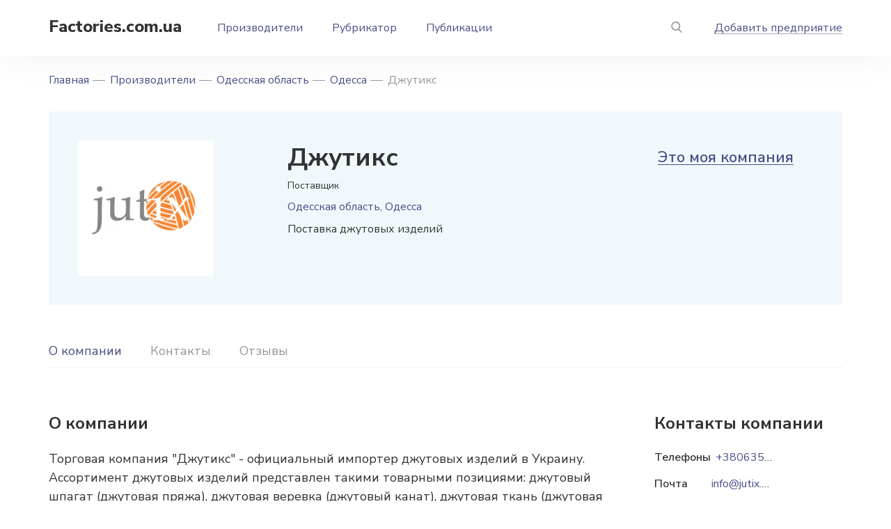

--- FILE ---
content_type: text/html; charset=UTF-8
request_url: https://factories.com.ua/producers/dzhutiks
body_size: 7697
content:
<!DOCTYPE html>
<html lang="ru" dir="ltr">
  <head>
    <meta charset="utf-8" />
<meta name="description" content="Справочная информация о производителе Джутикс из Одессы. Данные о товарах и услугах, адрес, телефон, официальный сайт и другие контакты." />
<link rel="canonical" href="https://factories.com.ua/producers/dzhutiks" />
<meta name="Generator" content="Drupal 10 (https://www.drupal.org)" />
<meta name="MobileOptimized" content="width" />
<meta name="HandheldFriendly" content="true" />
<meta name="viewport" content="width=device-width, initial-scale=1.0" />
<link rel="icon" href="/themes/custom/factory/favicon.ico" type="image/vnd.microsoft.icon" />

    <title>Джутикс | Поставка джутовых изделий</title>
    <link rel="stylesheet" media="all" href="/files/css/css_gDbEAdTdWdk5ineUfljT5FPFv2FhrBGtW8M8oNuXRNw.css?delta=0&amp;language=ru&amp;theme=factory&amp;include=eJxLTiwoSc5I1E9KLE7VSUtMLskvqtRPz8lPSszRTS4u1imuLC5JzYVIl2Wmlhfrg0m93PyU0pxUAOoVF98" />
<link rel="stylesheet" media="all" href="/files/css/css_OXhCyWCqZMIFcxZvufUDzw9b9BXAgGOahW1T_4UR14I.css?delta=1&amp;language=ru&amp;theme=factory&amp;include=eJxLTiwoSc5I1E9KLE7VSUtMLskvqtRPz8lPSszRTS4u1imuLC5JzYVIl2Wmlhfrg0m93PyU0pxUAOoVF98" />

    <script src="https://www.google.com/recaptcha/api.js?hl=ru&amp;render=explicit&amp;onload=drupalRecaptchaOnload" async defer></script>

    <link rel="preconnect" href="https://fonts.googleapis.com">
    <link rel="preconnect" href="https://fonts.gstatic.com" crossorigin>
    <link href="https://fonts.googleapis.com/css2?family=Nunito+Sans:ital,wght@0,400;0,600;0,700;0,800;1,400;1,600;1,700&display=swap" rel="stylesheet">
    <script async src="https://pagead2.googlesyndication.com/pagead/js/adsbygoogle.js?client=ca-pub-1785674381620944"
     crossorigin="anonymous"></script>
    <meta name="yandex-verification" content="69162a81e108c010" />    
<meta name="google-site-verification" content="KinuqkOFQdPnLbj7Nl4AqObuB_jpa3_qA6IzJwFdeE0" />
  </head>
  <body class="node">
    
        <div class="main">
  <div class="views-exposed-form panel-search" data-drupal-selector="views-exposed-form-poisk-po-saytu-page-1" id="block-poisk-po-saytupage">
  
  
    <div class="in-panel-search">
    <form action="/search-result.html" method="get" id="views-exposed-form-poisk-po-saytu-page-1" accept-charset="UTF-8">
  <div class="form-item-find field-search">
  <span class="close-search"></span><input placeholder="Поиск по тексту" data-drupal-selector="edit-find" type="text" id="edit-find" name="find" value="" size="30" maxlength="128" class="form-text" />

</div>
  <div data-drupal-selector="edit-actions" class="form-actions form-wrapper-action js-form-wrapper form-wrapper" id="edit-actions"><div class="but-panel"><button data-twig-suggestion="exposed_submit" data-drupal-selector="edit-submit-poisk-po-saytu" type="submit" id="edit-submit-poisk-po-saytu" value="Apply" class="button js-form-submit form-submit" /></div>
</div>


</form>

  </div>
  </div>

<div class="wr-header">
  <header>
    <div class="but-menu"></div>
    <div class="logo"><a href="/">Factories.com.ua</a></div>
    <div id="block-osnovnayanavigaciya" class="menu-top">
      
              <ul>
              <li>
                  <a href="/producers" title="Производители Казахстана" data-drupal-link-system-path="producers">Производители</a>
                      </li>
          <li>
                  <a href="/proizvoditeli/napravleniya" title="Рубрикатор" data-drupal-link-system-path="proizvoditeli/napravleniya">Рубрикатор</a>
                      </li>
          <li>
                  <a href="/news" title="Публикации" data-drupal-link-system-path="news">Публикации</a>
                      </li>
        </ul>
  


  </div>

    <div class="header-right">
      <div class="but-search"><a href="#"></a></div>
      <div class="add-factory">  
                          <a href="/add-company" title="Добавить предприятие">Добавить предприятие</a>
                        


</div>
    </div>
  </header>
</div>
  <div class="content">
    <div id="block-factory-breadcrumbs">
  
    
        <nav class="breadcrumbs" role="navigation" aria-labelledby="system-breadcrumb">
    <ul>
          <li>
                  <a href="/">Главная</a>
              </li>
          <li>
                  <a href="/producers">Производители</a>
              </li>
          <li>
                  <a href="/region/odesskaya-oblast">Одесская область</a>
              </li>
          <li>
                  <a href="/city/odessa">Одесса</a>
              </li>
          <li>
                  Джутикс
              </li>
        </ul>
  </nav>

  </div>

    <div data-drupal-messages-fallback class="hidden"></div>

      <div class="my-company">
        <div class="img-my-company">  <img loading="lazy" src="/files/styles/155n155/public/logo/02/logo-1074.png?itok=J_XCp1UJ" width="155" height="78" alt="Джутикс" />


</div>

    <div class="desc-my-company">
    <div class="tit-my-company">
      <h1>Джутикс</h1>    </div>
    <div class="manuf">Поставщик</div>
      <div class="obl">Одесская область, Одесса</div>

    <p>Поставка джутовых изделий</p>
  </div>
  <div class="link-my-company"><a href="/my-company?rel=5152">Это моя компания</a></div>
</div>
<div class="wr-menu-c">
  <div class="wr-flex-m floating">
    <div class="menu-card">
      <ul id="nav">
        <li class="current"><a href="#about">О компании</a></li>
                <li class=""><a href="#contacts">Контакты</a></li>
        <li class=""><a href="#reviews">Отзывы</a></li>
              </ul>
    </div>
  </div>
</div>

<div class="body-card">
  <div id="about" class="card-left">
    <div class="tit">О компании</div>
    <p>Торговая компания "Джутикс" - официальный импортер джутовых изделий в Украину. Ассортимент джутовых изделий представлен такими товарными позициями: джутовый шпагат (джутовая пряжа), джутовая веревка (джутовый канат), джутовая ткань (джутовая мешковина), декоративная лента (джутовая). Производим стропу ременную полипропиленовую. Наше оборудование позволяет производить ленту шириной от 6 до 50 мм. Производим шнур полипропиленовый плетеный. Наше оборудование позволяет производить плетеный шнур диаметром от 3 до 10 мм. Среди основных сфер применения нашей продукции можно выделить такие: сельское хозяйство, пломбировка, строительство, декор, различные производственные нужды.</p>

    <div class="category">
            <div class="tit">Категории</div>
<ul>
    <li><a href="/producers/legkaya-promyshlennost" hreflang="und">Легкая промышленность</a>
      <ul>
                <li><a href="/producers/tekstilnaya-promyshlennost" hreflang="und">Текстильная промышленность</a>
          <ul>
                        <li><a href="/producers/penko-dzhutovaya-promyshlennost" hreflang="und">Пенько-джутовая промышленность</a></li>
                      </ul>
        </li>
              </ul>
    </li>
</ul>


        <ul>
          <li>Тип компании: <a href="/producers/postavschiki">Поставщик</a></li>
        </ul>
                            <div class=" t-block">
  
  
      <!-- Баннер под блоком со ссылками на категории. Ширина баннера = ширине блока с описанием. -->
  </div>

              </div>
        <div  id="contacts" class="contacts-card">
  <div class="tit">Контакты</div>
  <ul>
    <li class="field_adres">
  <span>Адрес</span>
      <span>Одесса, ул. Партизанская 16</span>
  </li>
<li>
  <span>Телефоны</span>
              <span>
          <a href="tel:+380635251050">+380635251050</a>
        </span>
  </li>
<li>
  <span>Почта</span>
              <span>
          <a href="mailto:info@jutix.ua">info@jutix.ua</a>
        </span>
  </li>
<li>
  <span>Сайт</span>
      <span><a href="https://jutix.com.ua" rel="nofollow" target="_blank">https://jutix.com.ua</a></span>
  </li>

  </ul>
</div>

                        <div class="p-art28 t-block">
  
  
      <!-- Баннер перед строкой Дата обновления. Ширина баннера = ширине блока Контакты. -->
  </div>

              <div class="panel-info">
      <div class="data">Обновление данных: 08.02.2022</div>
      <div class="nums">Количество просмотров: 555</div>
      <div class="link-error"><a href="/correct?rel=5152">Сообщить об ошибке</a></div>
    </div>
    <div id="reviews" class="b-views">
              <div class="title">Отзывы</div>
        <p>Отзывов пока нет</p>
          </div>
          <div class="add-views">
      <div class="tit">Оставить отзыв</div>
      <form class="comment-otzyvy-form comment-form" data-drupal-selector="comment-form" action="/comment/reply/node/5152/field_otzyvy" method="post" id="comment-form" accept-charset="UTF-8">
          <div class="fields"><div class="field">
  <label for="edit-field-comment-name-0-value" class="js-form-required form-required">Ваше имя<span>*</span></label>
  <input class="js-text-full text-full form-text required" data-drupal-selector="edit-field-comment-name-0-value" type="text" id="edit-field-comment-name-0-value" name="field_comment_name[0][value]" value="" size="60" maxlength="255" placeholder="" required="required" aria-required="true" />

  </div>

  
<input autocomplete="off" data-drupal-selector="form-v-owbzzhkat4-hxvenil-wpqjlsgnlbv6dr9ztqe-dm" type="hidden" name="form_build_id" value="form-V-OwbzZhKAT4-hXVENil-WPqjLsGnlbv6Dr9ZtQE-DM" />
<input data-drupal-selector="edit-comment-otzyvy-form" type="hidden" name="form_id" value="comment_otzyvy_form" />
        <div class="field">
  <label for="edit-field-comment-email-0-value" class="js-form-required form-required">Ваш e-mail<span>*</span></label>
  <input data-drupal-selector="edit-field-comment-email-0-value" type="email" id="edit-field-comment-email-0-value" name="field_comment_email[0][value]" value="" size="60" maxlength="254" placeholder="" class="form-email required" required="required" aria-required="true" />

  </div>
</div>
  
        <div class="js-text-format-wrapper js-form-item form-item">
  <div class="field textarea-small">
  <label for="edit-comment-body-0-value" class="js-form-required form-required">Текст отзыва<span>*</span></label>
  <textarea class="js-text-full text-full form-textarea required" data-drupal-selector="edit-comment-body-0-value" id="edit-comment-body-0-value" name="comment_body[0][value]" rows="5" cols="60" placeholder="" required="required" aria-required="true"></textarea>

  </div>

  </div>

  


                    <fieldset  data-drupal-selector="edit-captcha" class="captcha captcha-type-challenge--recaptcha" data-nosnippet>
          <legend class="captcha__title js-form-required form-required">
            CAPTCHA
          </legend>
                  <div class="captcha__element">
            <input data-drupal-selector="edit-captcha-sid" type="hidden" name="captcha_sid" value="2131352" />
<input data-drupal-selector="edit-captcha-token" type="hidden" name="captcha_token" value="VlmvqHMi-Q_7_EUTF7vsDmzYiDvNTvcPPbn_GBsipQE" />
<input data-drupal-selector="edit-captcha-response" type="hidden" name="captcha_response" value="" />
<div class="g-recaptcha" data-sitekey="6LeVBk4eAAAAAIKipWMu8tQ9GhmWtzZLgry8esGN" data-theme="light" data-type="image"></div><input data-drupal-selector="edit-captcha-cacheable" type="hidden" name="captcha_cacheable" value="1" />

          </div>
                              </fieldset>
            <div class="button-f button-f2"><button data-twig-suggestion="comment_submit" data-drupal-selector="edit-submit" type="submit" id="edit-submit" name="op" value="Ответить" class="button button--primary js-form-submit form-submit" /><span>Ответить</span>
</div><div class="assets">Нажимая кнопку "Ответить", Вы соглашаетесь с <a target="_blank" href="/rules" class="consent-a">правилами</a> нашего сайта</div>

</form>

    </div>
  

      </div>
      <div class="card-right">
  <div class="contacts-company">
    <div class="tit">Контакты компании</div>
    <ul>
      <li>
  <span>Телефоны</span>
              <span>
          <a href="tel:+380635251050">+380635251050</a>
        </span>
  </li>

      <li>
  <span>Почта</span>
              <span>
          <a href="mailto:info@jutix.ua">info@jutix.ua</a>
        </span>
  </li>

      <li>
  <span>Сайт</span>
      <span><a href="https://jutix.com.ua" rel="nofollow" target="_blank">https://jutix.com.ua</a></span>
  </li>

    </ul>
  </div>
</div>

  </div>
  <div id="block-relatezavod" class="b-factory">
  
  <div class="head-block">
    <div class="title">Похожие компании</div>
    <div class="link-all"><a href="/producers">Все компании</a></div>
  </div>
  
    <div class="slider-factory slider-bb">
    <div class="slide">
  <div class="item-f">
    <div class="img-fc">
                <a href="/producers/amid-plus" hreflang="ru"><img loading="lazy" src="/files/styles/263n214r/public/logo/02/logo-15.png?itok=bC6CuExg" width="260" height="80" alt="Amid-plus" />

</a>

          </div>
    <div class="tit-fc"><a href="/producers/amid-plus">Amid-plus</a></div>
    <div class="locat-fc">            Киев
      </div>
  </div>
</div>
<div class="slide">
  <div class="item-f">
    <div class="img-fc">
                <a href="/producers/evci-plastik" hreflang="ru"><img loading="lazy" src="/files/styles/263n214r/public/logo/02/logo-45.png?itok=7u7UlLXq" width="263" height="89" alt="Evci Plastik" />

</a>

          </div>
    <div class="tit-fc"><a href="/producers/evci-plastik">Evci Plastik</a></div>
    <div class="locat-fc">                  Харьков
      </div>
  </div>
</div>
<div class="slide">
  <div class="item-f">
    <div class="img-fc">
                <a href="/producers/kharkovskiy-kanatnyy-zavod" hreflang="ru"><img loading="lazy" src="/files/styles/263n214r/public/logo/02/logo-315.png?itok=_WGv-_Rk" width="170" height="170" alt="Харьковский Канатный Завод" />

</a>

          </div>
    <div class="tit-fc"><a href="/producers/kharkovskiy-kanatnyy-zavod">Харьковский Канатный Завод</a></div>
    <div class="locat-fc">                  Харьков
      </div>
  </div>
</div>
<div class="slide">
  <div class="item-f">
    <div class="img-fc">
                <a href="/producers/fofanov-yus" hreflang="ru"><img loading="lazy" src="/files/styles/263n214r/public/logo/02/logo-1592.png?itok=9eF5TkwZ" width="263" height="64" alt="Фофанов Ю.С." />

</a>

          </div>
    <div class="tit-fc"><a href="/producers/fofanov-yus">Фофанов Ю.С.</a></div>
    <div class="locat-fc">                  с. Гатне
      </div>
  </div>
</div>
<div class="slide">
  <div class="item-f">
    <div class="img-fc">
                <a href="/producers/tvm" hreflang="ru"><img loading="lazy" src="/files/styles/263n214r/public/logo/02/logo-1641.png?itok=mCiCpLoD" width="263" height="59" alt="ТВМ" />

</a>

          </div>
    <div class="tit-fc"><a href="/producers/tvm">ТВМ</a></div>
    <div class="locat-fc">            Киев
      </div>
  </div>
</div>
<div class="slide">
  <div class="item-f">
    <div class="img-fc">
                <a href="/producers/valteks" hreflang="ru"><img loading="lazy" src="/files/styles/263n214r/public/logo/02/logo-1980.png?itok=WXPa-FD_" width="201" height="214" alt="Валтекс" />

</a>

          </div>
    <div class="tit-fc"><a href="/producers/valteks">Валтекс</a></div>
    <div class="locat-fc">            Киев
      </div>
  </div>
</div>
<div class="slide">
  <div class="item-f">
    <div class="img-fc">
                <a href="/producers/tatarbunarskaya-sukonnaya-fabrika" hreflang="ru"><img loading="lazy" src="/files/styles/263n214r/public/logo/02/logo-1785.png?itok=FZpcD7J5" width="133" height="99" alt="Татарбунарская суконная фабрика" />

</a>

          </div>
    <div class="tit-fc"><a href="/producers/tatarbunarskaya-sukonnaya-fabrika">Татарбунарская суконная фабрика</a></div>
    <div class="locat-fc">                  Одесса
      </div>
  </div>
</div>
<div class="slide">
  <div class="item-f">
    <div class="img-fc">
                <a href="/producers/weannabe" hreflang="ru"><img loading="lazy" src="/files/styles/263n214r/public/logo/02/logo-1993.png?itok=m0iLFi_o" width="256" height="56" alt="WeAnnaBe" />

</a>

          </div>
    <div class="tit-fc"><a href="/producers/weannabe">WeAnnaBe</a></div>
    <div class="locat-fc">                  Одесса
      </div>
  </div>
</div>
<div class="slide">
  <div class="item-f">
    <div class="img-fc">
                <a href="/producers/lipinskaya-brand" hreflang="ru"><img loading="lazy" src="/files/styles/263n214r/public/logo/02/logo-1885.png?itok=PQvMTaXm" width="263" height="42" alt="Lipinskaya Brand" />

</a>

          </div>
    <div class="tit-fc"><a href="/producers/lipinskaya-brand">Lipinskaya Brand</a></div>
    <div class="locat-fc">                  Одесса
      </div>
  </div>
</div>
<div class="slide">
  <div class="item-f">
    <div class="img-fc">
                <a href="/producers/komplekt" hreflang="ru"><img loading="lazy" src="/files/styles/263n214r/public/logo/02/logo-1875.png?itok=lQdTdKWw" width="230" height="124" alt="Комплект" />

</a>

          </div>
    <div class="tit-fc"><a href="/producers/komplekt">Комплект</a></div>
    <div class="locat-fc">                  Одесса
      </div>
  </div>
</div>
<div class="slide">
  <div class="item-f">
    <div class="img-fc">
                <a href="/producers/evercode" hreflang="ru"><img loading="lazy" src="/files/styles/263n214r/public/logo/02/logo-1837.png?itok=2iuzSENY" width="168" height="47" alt="Evercode" />

</a>

          </div>
    <div class="tit-fc"><a href="/producers/evercode">Evercode</a></div>
    <div class="locat-fc">                  Одесса
      </div>
  </div>
</div>
<div class="slide">
  <div class="item-f">
    <div class="img-fc">
                <a href="/producers/ajiotaje" hreflang="ru"><img loading="lazy" src="/files/styles/263n214r/public/logo/02/logo-1793.png?itok=r39CoMrq" width="263" height="63" alt="Ajiotaje" />

</a>

          </div>
    <div class="tit-fc"><a href="/producers/ajiotaje">Ajiotaje</a></div>
    <div class="locat-fc">                  Одесса
      </div>
  </div>
</div>

  </div>
  </div>

        <div class=" t-block">
  
  
      <!-- Баннер перед тизерами. Ширина баннера=ширине тизера -->
  </div>

  


    
  </div>
</div>
<footer>
  <div class="cont-f">
    <div class="top-footer">
      <div class="footer-left">
        <div class="logo-f"><a href="/">Factories.com.ua</a></div>
      </div>
      <div class="footer-right">
        <div class="menu-f">
            
              <ul>
              <li>
                  <a href="/proizvoditeli/spisok" title="Все заводы - карта сайта" data-drupal-link-system-path="proizvoditeli/spisok">Все заводы</a>
                      </li>
          <li>
                  <a href="/proizvoditeli/napravleniya" title="По отраслям" data-drupal-link-system-path="proizvoditeli/napravleniya">По отраслям</a>
                      </li>
          <li>
                  <a href="/proizvoditeli/po-gorodam" title="По регионам" data-drupal-link-system-path="proizvoditeli/po-gorodam">По регионам</a>
                      </li>
        </ul>
  


  
              <ul>
              <li>
                  <a href="/news" title="Публикации" data-drupal-link-system-path="news">Публикации</a>
                      </li>
          <li>
                  <a href="/about" title="О сайте">О сайте</a>
                      </li>
          <li>
                  <a href="/publications" title="Все материалы" data-drupal-link-system-path="publications">Все материалы</a>
                      </li>
        </ul>
  


  
              <ul>
              <li>
                  <a href="/rules" title="Правила сайта">Правила сайта</a>
                      </li>
          <li>
                  <a href="/privacy" title="Политика конфиденциальности">Политика конфиденциальности</a>
                      </li>
        </ul>
  



          <div class="info-f">
            <div class="mail-f">  <a href="mailto:info@factories.com.ua">info@factories.com.ua</a>
</div>
            <div class="add-factory-f">  
                          <a href="/add-company" title="Добавить предприятие">Добавить предприятие</a>
                        


</div>
          </div>
        </div>
      </div>
    </div>
    <div id="block-blokpartnerfactories">
  
    
      <a class="icon icon-kz" href="https://factories.kz/" target="_blank">Factories.kz</a>
<a class="icon icon-by" href="https://factories.by/" target="_blank">Factories.by</a>
<a class="icon icon-ru" href="https://industrials.ru/" target="_blank">Industrials.ru</a>
<a class="icon icon-pl" href="https://factories.pl/" target="_blank">Factories.pl</a>
  </div>

    <div class="bot-footer">
      <div class="copy">©     Factories.com.ua,

2026</div>
      <div class="agree">  
                      <a href="/terms-of-use" title="Пользовательское соглашение">Пользовательское соглашение</a>
                  


</div>
    </div>
  </div>
</footer>


    
    <script type="application/json" data-drupal-selector="drupal-settings-json">{"path":{"baseUrl":"\/","pathPrefix":"","currentPath":"node\/5152","currentPathIsAdmin":false,"isFront":false,"currentLanguage":"ru"},"pluralDelimiter":"\u0003","suppressDeprecationErrors":true,"field_group":{"html_element":{"mode":"default","context":"view","settings":{"classes":"contacts-card","show_empty_fields":false,"id":"contacts","element":"div","show_label":true,"label_element":"div","label_element_classes":"tit","attributes":"","effect":"none","speed":"fast"}}},"ajaxTrustedUrl":{"\/search-result.html":true,"\/comment\/reply\/node\/5152\/field_otzyvy":true},"user":{"uid":0,"permissionsHash":"3e3fe6393510fd6fa9d9e0dcf5d3e6f9b5c606fb2ea1fa60dc633f34324661d0"}}</script>
<script src="/files/js/js_8rhzzLJX5lTdU_IHPmDA3hW5FK2PbXEQqnO7jXyywas.js?scope=footer&amp;delta=0&amp;language=ru&amp;theme=factory&amp;include=eJxLS0wuyS-q1E_PyU9KzNHNKtZJy8wpSS3STykqLUjM0YPwdIpSkxMLSpIzEvXT8_PTc1L14ALxRaVIsnAWAOh0IhM"></script>

    <!-- Yandex.Metrika counter -->
<script type="text/javascript" >
   (function(m,e,t,r,i,k,a){m[i]=m[i]||function(){(m[i].a=m[i].a||[]).push(arguments)};
   m[i].l=1*new Date();k=e.createElement(t),a=e.getElementsByTagName(t)[0],k.async=1,k.src=r,a.parentNode.insertBefore(k,a)})
   (window, document, "script", "https://mc.yandex.ru/metrika/tag.js", "ym");

   ym(87479788, "init", {
        clickmap:true,
        trackLinks:true,
        accurateTrackBounce:true
   });
</script>
<noscript><div><img src="https://mc.yandex.ru/watch/87479788" style="position:absolute; left:-9999px;" alt="" /></div></noscript>
<!-- /Yandex.Metrika counter -->
      </body>
</html>


--- FILE ---
content_type: text/html; charset=utf-8
request_url: https://www.google.com/recaptcha/api2/anchor?ar=1&k=6LeVBk4eAAAAAIKipWMu8tQ9GhmWtzZLgry8esGN&co=aHR0cHM6Ly9mYWN0b3JpZXMuY29tLnVhOjQ0Mw..&hl=ru&type=image&v=PoyoqOPhxBO7pBk68S4YbpHZ&theme=light&size=normal&anchor-ms=20000&execute-ms=30000&cb=ipkwc5f7ds2p
body_size: 49467
content:
<!DOCTYPE HTML><html dir="ltr" lang="ru"><head><meta http-equiv="Content-Type" content="text/html; charset=UTF-8">
<meta http-equiv="X-UA-Compatible" content="IE=edge">
<title>reCAPTCHA</title>
<style type="text/css">
/* cyrillic-ext */
@font-face {
  font-family: 'Roboto';
  font-style: normal;
  font-weight: 400;
  font-stretch: 100%;
  src: url(//fonts.gstatic.com/s/roboto/v48/KFO7CnqEu92Fr1ME7kSn66aGLdTylUAMa3GUBHMdazTgWw.woff2) format('woff2');
  unicode-range: U+0460-052F, U+1C80-1C8A, U+20B4, U+2DE0-2DFF, U+A640-A69F, U+FE2E-FE2F;
}
/* cyrillic */
@font-face {
  font-family: 'Roboto';
  font-style: normal;
  font-weight: 400;
  font-stretch: 100%;
  src: url(//fonts.gstatic.com/s/roboto/v48/KFO7CnqEu92Fr1ME7kSn66aGLdTylUAMa3iUBHMdazTgWw.woff2) format('woff2');
  unicode-range: U+0301, U+0400-045F, U+0490-0491, U+04B0-04B1, U+2116;
}
/* greek-ext */
@font-face {
  font-family: 'Roboto';
  font-style: normal;
  font-weight: 400;
  font-stretch: 100%;
  src: url(//fonts.gstatic.com/s/roboto/v48/KFO7CnqEu92Fr1ME7kSn66aGLdTylUAMa3CUBHMdazTgWw.woff2) format('woff2');
  unicode-range: U+1F00-1FFF;
}
/* greek */
@font-face {
  font-family: 'Roboto';
  font-style: normal;
  font-weight: 400;
  font-stretch: 100%;
  src: url(//fonts.gstatic.com/s/roboto/v48/KFO7CnqEu92Fr1ME7kSn66aGLdTylUAMa3-UBHMdazTgWw.woff2) format('woff2');
  unicode-range: U+0370-0377, U+037A-037F, U+0384-038A, U+038C, U+038E-03A1, U+03A3-03FF;
}
/* math */
@font-face {
  font-family: 'Roboto';
  font-style: normal;
  font-weight: 400;
  font-stretch: 100%;
  src: url(//fonts.gstatic.com/s/roboto/v48/KFO7CnqEu92Fr1ME7kSn66aGLdTylUAMawCUBHMdazTgWw.woff2) format('woff2');
  unicode-range: U+0302-0303, U+0305, U+0307-0308, U+0310, U+0312, U+0315, U+031A, U+0326-0327, U+032C, U+032F-0330, U+0332-0333, U+0338, U+033A, U+0346, U+034D, U+0391-03A1, U+03A3-03A9, U+03B1-03C9, U+03D1, U+03D5-03D6, U+03F0-03F1, U+03F4-03F5, U+2016-2017, U+2034-2038, U+203C, U+2040, U+2043, U+2047, U+2050, U+2057, U+205F, U+2070-2071, U+2074-208E, U+2090-209C, U+20D0-20DC, U+20E1, U+20E5-20EF, U+2100-2112, U+2114-2115, U+2117-2121, U+2123-214F, U+2190, U+2192, U+2194-21AE, U+21B0-21E5, U+21F1-21F2, U+21F4-2211, U+2213-2214, U+2216-22FF, U+2308-230B, U+2310, U+2319, U+231C-2321, U+2336-237A, U+237C, U+2395, U+239B-23B7, U+23D0, U+23DC-23E1, U+2474-2475, U+25AF, U+25B3, U+25B7, U+25BD, U+25C1, U+25CA, U+25CC, U+25FB, U+266D-266F, U+27C0-27FF, U+2900-2AFF, U+2B0E-2B11, U+2B30-2B4C, U+2BFE, U+3030, U+FF5B, U+FF5D, U+1D400-1D7FF, U+1EE00-1EEFF;
}
/* symbols */
@font-face {
  font-family: 'Roboto';
  font-style: normal;
  font-weight: 400;
  font-stretch: 100%;
  src: url(//fonts.gstatic.com/s/roboto/v48/KFO7CnqEu92Fr1ME7kSn66aGLdTylUAMaxKUBHMdazTgWw.woff2) format('woff2');
  unicode-range: U+0001-000C, U+000E-001F, U+007F-009F, U+20DD-20E0, U+20E2-20E4, U+2150-218F, U+2190, U+2192, U+2194-2199, U+21AF, U+21E6-21F0, U+21F3, U+2218-2219, U+2299, U+22C4-22C6, U+2300-243F, U+2440-244A, U+2460-24FF, U+25A0-27BF, U+2800-28FF, U+2921-2922, U+2981, U+29BF, U+29EB, U+2B00-2BFF, U+4DC0-4DFF, U+FFF9-FFFB, U+10140-1018E, U+10190-1019C, U+101A0, U+101D0-101FD, U+102E0-102FB, U+10E60-10E7E, U+1D2C0-1D2D3, U+1D2E0-1D37F, U+1F000-1F0FF, U+1F100-1F1AD, U+1F1E6-1F1FF, U+1F30D-1F30F, U+1F315, U+1F31C, U+1F31E, U+1F320-1F32C, U+1F336, U+1F378, U+1F37D, U+1F382, U+1F393-1F39F, U+1F3A7-1F3A8, U+1F3AC-1F3AF, U+1F3C2, U+1F3C4-1F3C6, U+1F3CA-1F3CE, U+1F3D4-1F3E0, U+1F3ED, U+1F3F1-1F3F3, U+1F3F5-1F3F7, U+1F408, U+1F415, U+1F41F, U+1F426, U+1F43F, U+1F441-1F442, U+1F444, U+1F446-1F449, U+1F44C-1F44E, U+1F453, U+1F46A, U+1F47D, U+1F4A3, U+1F4B0, U+1F4B3, U+1F4B9, U+1F4BB, U+1F4BF, U+1F4C8-1F4CB, U+1F4D6, U+1F4DA, U+1F4DF, U+1F4E3-1F4E6, U+1F4EA-1F4ED, U+1F4F7, U+1F4F9-1F4FB, U+1F4FD-1F4FE, U+1F503, U+1F507-1F50B, U+1F50D, U+1F512-1F513, U+1F53E-1F54A, U+1F54F-1F5FA, U+1F610, U+1F650-1F67F, U+1F687, U+1F68D, U+1F691, U+1F694, U+1F698, U+1F6AD, U+1F6B2, U+1F6B9-1F6BA, U+1F6BC, U+1F6C6-1F6CF, U+1F6D3-1F6D7, U+1F6E0-1F6EA, U+1F6F0-1F6F3, U+1F6F7-1F6FC, U+1F700-1F7FF, U+1F800-1F80B, U+1F810-1F847, U+1F850-1F859, U+1F860-1F887, U+1F890-1F8AD, U+1F8B0-1F8BB, U+1F8C0-1F8C1, U+1F900-1F90B, U+1F93B, U+1F946, U+1F984, U+1F996, U+1F9E9, U+1FA00-1FA6F, U+1FA70-1FA7C, U+1FA80-1FA89, U+1FA8F-1FAC6, U+1FACE-1FADC, U+1FADF-1FAE9, U+1FAF0-1FAF8, U+1FB00-1FBFF;
}
/* vietnamese */
@font-face {
  font-family: 'Roboto';
  font-style: normal;
  font-weight: 400;
  font-stretch: 100%;
  src: url(//fonts.gstatic.com/s/roboto/v48/KFO7CnqEu92Fr1ME7kSn66aGLdTylUAMa3OUBHMdazTgWw.woff2) format('woff2');
  unicode-range: U+0102-0103, U+0110-0111, U+0128-0129, U+0168-0169, U+01A0-01A1, U+01AF-01B0, U+0300-0301, U+0303-0304, U+0308-0309, U+0323, U+0329, U+1EA0-1EF9, U+20AB;
}
/* latin-ext */
@font-face {
  font-family: 'Roboto';
  font-style: normal;
  font-weight: 400;
  font-stretch: 100%;
  src: url(//fonts.gstatic.com/s/roboto/v48/KFO7CnqEu92Fr1ME7kSn66aGLdTylUAMa3KUBHMdazTgWw.woff2) format('woff2');
  unicode-range: U+0100-02BA, U+02BD-02C5, U+02C7-02CC, U+02CE-02D7, U+02DD-02FF, U+0304, U+0308, U+0329, U+1D00-1DBF, U+1E00-1E9F, U+1EF2-1EFF, U+2020, U+20A0-20AB, U+20AD-20C0, U+2113, U+2C60-2C7F, U+A720-A7FF;
}
/* latin */
@font-face {
  font-family: 'Roboto';
  font-style: normal;
  font-weight: 400;
  font-stretch: 100%;
  src: url(//fonts.gstatic.com/s/roboto/v48/KFO7CnqEu92Fr1ME7kSn66aGLdTylUAMa3yUBHMdazQ.woff2) format('woff2');
  unicode-range: U+0000-00FF, U+0131, U+0152-0153, U+02BB-02BC, U+02C6, U+02DA, U+02DC, U+0304, U+0308, U+0329, U+2000-206F, U+20AC, U+2122, U+2191, U+2193, U+2212, U+2215, U+FEFF, U+FFFD;
}
/* cyrillic-ext */
@font-face {
  font-family: 'Roboto';
  font-style: normal;
  font-weight: 500;
  font-stretch: 100%;
  src: url(//fonts.gstatic.com/s/roboto/v48/KFO7CnqEu92Fr1ME7kSn66aGLdTylUAMa3GUBHMdazTgWw.woff2) format('woff2');
  unicode-range: U+0460-052F, U+1C80-1C8A, U+20B4, U+2DE0-2DFF, U+A640-A69F, U+FE2E-FE2F;
}
/* cyrillic */
@font-face {
  font-family: 'Roboto';
  font-style: normal;
  font-weight: 500;
  font-stretch: 100%;
  src: url(//fonts.gstatic.com/s/roboto/v48/KFO7CnqEu92Fr1ME7kSn66aGLdTylUAMa3iUBHMdazTgWw.woff2) format('woff2');
  unicode-range: U+0301, U+0400-045F, U+0490-0491, U+04B0-04B1, U+2116;
}
/* greek-ext */
@font-face {
  font-family: 'Roboto';
  font-style: normal;
  font-weight: 500;
  font-stretch: 100%;
  src: url(//fonts.gstatic.com/s/roboto/v48/KFO7CnqEu92Fr1ME7kSn66aGLdTylUAMa3CUBHMdazTgWw.woff2) format('woff2');
  unicode-range: U+1F00-1FFF;
}
/* greek */
@font-face {
  font-family: 'Roboto';
  font-style: normal;
  font-weight: 500;
  font-stretch: 100%;
  src: url(//fonts.gstatic.com/s/roboto/v48/KFO7CnqEu92Fr1ME7kSn66aGLdTylUAMa3-UBHMdazTgWw.woff2) format('woff2');
  unicode-range: U+0370-0377, U+037A-037F, U+0384-038A, U+038C, U+038E-03A1, U+03A3-03FF;
}
/* math */
@font-face {
  font-family: 'Roboto';
  font-style: normal;
  font-weight: 500;
  font-stretch: 100%;
  src: url(//fonts.gstatic.com/s/roboto/v48/KFO7CnqEu92Fr1ME7kSn66aGLdTylUAMawCUBHMdazTgWw.woff2) format('woff2');
  unicode-range: U+0302-0303, U+0305, U+0307-0308, U+0310, U+0312, U+0315, U+031A, U+0326-0327, U+032C, U+032F-0330, U+0332-0333, U+0338, U+033A, U+0346, U+034D, U+0391-03A1, U+03A3-03A9, U+03B1-03C9, U+03D1, U+03D5-03D6, U+03F0-03F1, U+03F4-03F5, U+2016-2017, U+2034-2038, U+203C, U+2040, U+2043, U+2047, U+2050, U+2057, U+205F, U+2070-2071, U+2074-208E, U+2090-209C, U+20D0-20DC, U+20E1, U+20E5-20EF, U+2100-2112, U+2114-2115, U+2117-2121, U+2123-214F, U+2190, U+2192, U+2194-21AE, U+21B0-21E5, U+21F1-21F2, U+21F4-2211, U+2213-2214, U+2216-22FF, U+2308-230B, U+2310, U+2319, U+231C-2321, U+2336-237A, U+237C, U+2395, U+239B-23B7, U+23D0, U+23DC-23E1, U+2474-2475, U+25AF, U+25B3, U+25B7, U+25BD, U+25C1, U+25CA, U+25CC, U+25FB, U+266D-266F, U+27C0-27FF, U+2900-2AFF, U+2B0E-2B11, U+2B30-2B4C, U+2BFE, U+3030, U+FF5B, U+FF5D, U+1D400-1D7FF, U+1EE00-1EEFF;
}
/* symbols */
@font-face {
  font-family: 'Roboto';
  font-style: normal;
  font-weight: 500;
  font-stretch: 100%;
  src: url(//fonts.gstatic.com/s/roboto/v48/KFO7CnqEu92Fr1ME7kSn66aGLdTylUAMaxKUBHMdazTgWw.woff2) format('woff2');
  unicode-range: U+0001-000C, U+000E-001F, U+007F-009F, U+20DD-20E0, U+20E2-20E4, U+2150-218F, U+2190, U+2192, U+2194-2199, U+21AF, U+21E6-21F0, U+21F3, U+2218-2219, U+2299, U+22C4-22C6, U+2300-243F, U+2440-244A, U+2460-24FF, U+25A0-27BF, U+2800-28FF, U+2921-2922, U+2981, U+29BF, U+29EB, U+2B00-2BFF, U+4DC0-4DFF, U+FFF9-FFFB, U+10140-1018E, U+10190-1019C, U+101A0, U+101D0-101FD, U+102E0-102FB, U+10E60-10E7E, U+1D2C0-1D2D3, U+1D2E0-1D37F, U+1F000-1F0FF, U+1F100-1F1AD, U+1F1E6-1F1FF, U+1F30D-1F30F, U+1F315, U+1F31C, U+1F31E, U+1F320-1F32C, U+1F336, U+1F378, U+1F37D, U+1F382, U+1F393-1F39F, U+1F3A7-1F3A8, U+1F3AC-1F3AF, U+1F3C2, U+1F3C4-1F3C6, U+1F3CA-1F3CE, U+1F3D4-1F3E0, U+1F3ED, U+1F3F1-1F3F3, U+1F3F5-1F3F7, U+1F408, U+1F415, U+1F41F, U+1F426, U+1F43F, U+1F441-1F442, U+1F444, U+1F446-1F449, U+1F44C-1F44E, U+1F453, U+1F46A, U+1F47D, U+1F4A3, U+1F4B0, U+1F4B3, U+1F4B9, U+1F4BB, U+1F4BF, U+1F4C8-1F4CB, U+1F4D6, U+1F4DA, U+1F4DF, U+1F4E3-1F4E6, U+1F4EA-1F4ED, U+1F4F7, U+1F4F9-1F4FB, U+1F4FD-1F4FE, U+1F503, U+1F507-1F50B, U+1F50D, U+1F512-1F513, U+1F53E-1F54A, U+1F54F-1F5FA, U+1F610, U+1F650-1F67F, U+1F687, U+1F68D, U+1F691, U+1F694, U+1F698, U+1F6AD, U+1F6B2, U+1F6B9-1F6BA, U+1F6BC, U+1F6C6-1F6CF, U+1F6D3-1F6D7, U+1F6E0-1F6EA, U+1F6F0-1F6F3, U+1F6F7-1F6FC, U+1F700-1F7FF, U+1F800-1F80B, U+1F810-1F847, U+1F850-1F859, U+1F860-1F887, U+1F890-1F8AD, U+1F8B0-1F8BB, U+1F8C0-1F8C1, U+1F900-1F90B, U+1F93B, U+1F946, U+1F984, U+1F996, U+1F9E9, U+1FA00-1FA6F, U+1FA70-1FA7C, U+1FA80-1FA89, U+1FA8F-1FAC6, U+1FACE-1FADC, U+1FADF-1FAE9, U+1FAF0-1FAF8, U+1FB00-1FBFF;
}
/* vietnamese */
@font-face {
  font-family: 'Roboto';
  font-style: normal;
  font-weight: 500;
  font-stretch: 100%;
  src: url(//fonts.gstatic.com/s/roboto/v48/KFO7CnqEu92Fr1ME7kSn66aGLdTylUAMa3OUBHMdazTgWw.woff2) format('woff2');
  unicode-range: U+0102-0103, U+0110-0111, U+0128-0129, U+0168-0169, U+01A0-01A1, U+01AF-01B0, U+0300-0301, U+0303-0304, U+0308-0309, U+0323, U+0329, U+1EA0-1EF9, U+20AB;
}
/* latin-ext */
@font-face {
  font-family: 'Roboto';
  font-style: normal;
  font-weight: 500;
  font-stretch: 100%;
  src: url(//fonts.gstatic.com/s/roboto/v48/KFO7CnqEu92Fr1ME7kSn66aGLdTylUAMa3KUBHMdazTgWw.woff2) format('woff2');
  unicode-range: U+0100-02BA, U+02BD-02C5, U+02C7-02CC, U+02CE-02D7, U+02DD-02FF, U+0304, U+0308, U+0329, U+1D00-1DBF, U+1E00-1E9F, U+1EF2-1EFF, U+2020, U+20A0-20AB, U+20AD-20C0, U+2113, U+2C60-2C7F, U+A720-A7FF;
}
/* latin */
@font-face {
  font-family: 'Roboto';
  font-style: normal;
  font-weight: 500;
  font-stretch: 100%;
  src: url(//fonts.gstatic.com/s/roboto/v48/KFO7CnqEu92Fr1ME7kSn66aGLdTylUAMa3yUBHMdazQ.woff2) format('woff2');
  unicode-range: U+0000-00FF, U+0131, U+0152-0153, U+02BB-02BC, U+02C6, U+02DA, U+02DC, U+0304, U+0308, U+0329, U+2000-206F, U+20AC, U+2122, U+2191, U+2193, U+2212, U+2215, U+FEFF, U+FFFD;
}
/* cyrillic-ext */
@font-face {
  font-family: 'Roboto';
  font-style: normal;
  font-weight: 900;
  font-stretch: 100%;
  src: url(//fonts.gstatic.com/s/roboto/v48/KFO7CnqEu92Fr1ME7kSn66aGLdTylUAMa3GUBHMdazTgWw.woff2) format('woff2');
  unicode-range: U+0460-052F, U+1C80-1C8A, U+20B4, U+2DE0-2DFF, U+A640-A69F, U+FE2E-FE2F;
}
/* cyrillic */
@font-face {
  font-family: 'Roboto';
  font-style: normal;
  font-weight: 900;
  font-stretch: 100%;
  src: url(//fonts.gstatic.com/s/roboto/v48/KFO7CnqEu92Fr1ME7kSn66aGLdTylUAMa3iUBHMdazTgWw.woff2) format('woff2');
  unicode-range: U+0301, U+0400-045F, U+0490-0491, U+04B0-04B1, U+2116;
}
/* greek-ext */
@font-face {
  font-family: 'Roboto';
  font-style: normal;
  font-weight: 900;
  font-stretch: 100%;
  src: url(//fonts.gstatic.com/s/roboto/v48/KFO7CnqEu92Fr1ME7kSn66aGLdTylUAMa3CUBHMdazTgWw.woff2) format('woff2');
  unicode-range: U+1F00-1FFF;
}
/* greek */
@font-face {
  font-family: 'Roboto';
  font-style: normal;
  font-weight: 900;
  font-stretch: 100%;
  src: url(//fonts.gstatic.com/s/roboto/v48/KFO7CnqEu92Fr1ME7kSn66aGLdTylUAMa3-UBHMdazTgWw.woff2) format('woff2');
  unicode-range: U+0370-0377, U+037A-037F, U+0384-038A, U+038C, U+038E-03A1, U+03A3-03FF;
}
/* math */
@font-face {
  font-family: 'Roboto';
  font-style: normal;
  font-weight: 900;
  font-stretch: 100%;
  src: url(//fonts.gstatic.com/s/roboto/v48/KFO7CnqEu92Fr1ME7kSn66aGLdTylUAMawCUBHMdazTgWw.woff2) format('woff2');
  unicode-range: U+0302-0303, U+0305, U+0307-0308, U+0310, U+0312, U+0315, U+031A, U+0326-0327, U+032C, U+032F-0330, U+0332-0333, U+0338, U+033A, U+0346, U+034D, U+0391-03A1, U+03A3-03A9, U+03B1-03C9, U+03D1, U+03D5-03D6, U+03F0-03F1, U+03F4-03F5, U+2016-2017, U+2034-2038, U+203C, U+2040, U+2043, U+2047, U+2050, U+2057, U+205F, U+2070-2071, U+2074-208E, U+2090-209C, U+20D0-20DC, U+20E1, U+20E5-20EF, U+2100-2112, U+2114-2115, U+2117-2121, U+2123-214F, U+2190, U+2192, U+2194-21AE, U+21B0-21E5, U+21F1-21F2, U+21F4-2211, U+2213-2214, U+2216-22FF, U+2308-230B, U+2310, U+2319, U+231C-2321, U+2336-237A, U+237C, U+2395, U+239B-23B7, U+23D0, U+23DC-23E1, U+2474-2475, U+25AF, U+25B3, U+25B7, U+25BD, U+25C1, U+25CA, U+25CC, U+25FB, U+266D-266F, U+27C0-27FF, U+2900-2AFF, U+2B0E-2B11, U+2B30-2B4C, U+2BFE, U+3030, U+FF5B, U+FF5D, U+1D400-1D7FF, U+1EE00-1EEFF;
}
/* symbols */
@font-face {
  font-family: 'Roboto';
  font-style: normal;
  font-weight: 900;
  font-stretch: 100%;
  src: url(//fonts.gstatic.com/s/roboto/v48/KFO7CnqEu92Fr1ME7kSn66aGLdTylUAMaxKUBHMdazTgWw.woff2) format('woff2');
  unicode-range: U+0001-000C, U+000E-001F, U+007F-009F, U+20DD-20E0, U+20E2-20E4, U+2150-218F, U+2190, U+2192, U+2194-2199, U+21AF, U+21E6-21F0, U+21F3, U+2218-2219, U+2299, U+22C4-22C6, U+2300-243F, U+2440-244A, U+2460-24FF, U+25A0-27BF, U+2800-28FF, U+2921-2922, U+2981, U+29BF, U+29EB, U+2B00-2BFF, U+4DC0-4DFF, U+FFF9-FFFB, U+10140-1018E, U+10190-1019C, U+101A0, U+101D0-101FD, U+102E0-102FB, U+10E60-10E7E, U+1D2C0-1D2D3, U+1D2E0-1D37F, U+1F000-1F0FF, U+1F100-1F1AD, U+1F1E6-1F1FF, U+1F30D-1F30F, U+1F315, U+1F31C, U+1F31E, U+1F320-1F32C, U+1F336, U+1F378, U+1F37D, U+1F382, U+1F393-1F39F, U+1F3A7-1F3A8, U+1F3AC-1F3AF, U+1F3C2, U+1F3C4-1F3C6, U+1F3CA-1F3CE, U+1F3D4-1F3E0, U+1F3ED, U+1F3F1-1F3F3, U+1F3F5-1F3F7, U+1F408, U+1F415, U+1F41F, U+1F426, U+1F43F, U+1F441-1F442, U+1F444, U+1F446-1F449, U+1F44C-1F44E, U+1F453, U+1F46A, U+1F47D, U+1F4A3, U+1F4B0, U+1F4B3, U+1F4B9, U+1F4BB, U+1F4BF, U+1F4C8-1F4CB, U+1F4D6, U+1F4DA, U+1F4DF, U+1F4E3-1F4E6, U+1F4EA-1F4ED, U+1F4F7, U+1F4F9-1F4FB, U+1F4FD-1F4FE, U+1F503, U+1F507-1F50B, U+1F50D, U+1F512-1F513, U+1F53E-1F54A, U+1F54F-1F5FA, U+1F610, U+1F650-1F67F, U+1F687, U+1F68D, U+1F691, U+1F694, U+1F698, U+1F6AD, U+1F6B2, U+1F6B9-1F6BA, U+1F6BC, U+1F6C6-1F6CF, U+1F6D3-1F6D7, U+1F6E0-1F6EA, U+1F6F0-1F6F3, U+1F6F7-1F6FC, U+1F700-1F7FF, U+1F800-1F80B, U+1F810-1F847, U+1F850-1F859, U+1F860-1F887, U+1F890-1F8AD, U+1F8B0-1F8BB, U+1F8C0-1F8C1, U+1F900-1F90B, U+1F93B, U+1F946, U+1F984, U+1F996, U+1F9E9, U+1FA00-1FA6F, U+1FA70-1FA7C, U+1FA80-1FA89, U+1FA8F-1FAC6, U+1FACE-1FADC, U+1FADF-1FAE9, U+1FAF0-1FAF8, U+1FB00-1FBFF;
}
/* vietnamese */
@font-face {
  font-family: 'Roboto';
  font-style: normal;
  font-weight: 900;
  font-stretch: 100%;
  src: url(//fonts.gstatic.com/s/roboto/v48/KFO7CnqEu92Fr1ME7kSn66aGLdTylUAMa3OUBHMdazTgWw.woff2) format('woff2');
  unicode-range: U+0102-0103, U+0110-0111, U+0128-0129, U+0168-0169, U+01A0-01A1, U+01AF-01B0, U+0300-0301, U+0303-0304, U+0308-0309, U+0323, U+0329, U+1EA0-1EF9, U+20AB;
}
/* latin-ext */
@font-face {
  font-family: 'Roboto';
  font-style: normal;
  font-weight: 900;
  font-stretch: 100%;
  src: url(//fonts.gstatic.com/s/roboto/v48/KFO7CnqEu92Fr1ME7kSn66aGLdTylUAMa3KUBHMdazTgWw.woff2) format('woff2');
  unicode-range: U+0100-02BA, U+02BD-02C5, U+02C7-02CC, U+02CE-02D7, U+02DD-02FF, U+0304, U+0308, U+0329, U+1D00-1DBF, U+1E00-1E9F, U+1EF2-1EFF, U+2020, U+20A0-20AB, U+20AD-20C0, U+2113, U+2C60-2C7F, U+A720-A7FF;
}
/* latin */
@font-face {
  font-family: 'Roboto';
  font-style: normal;
  font-weight: 900;
  font-stretch: 100%;
  src: url(//fonts.gstatic.com/s/roboto/v48/KFO7CnqEu92Fr1ME7kSn66aGLdTylUAMa3yUBHMdazQ.woff2) format('woff2');
  unicode-range: U+0000-00FF, U+0131, U+0152-0153, U+02BB-02BC, U+02C6, U+02DA, U+02DC, U+0304, U+0308, U+0329, U+2000-206F, U+20AC, U+2122, U+2191, U+2193, U+2212, U+2215, U+FEFF, U+FFFD;
}

</style>
<link rel="stylesheet" type="text/css" href="https://www.gstatic.com/recaptcha/releases/PoyoqOPhxBO7pBk68S4YbpHZ/styles__ltr.css">
<script nonce="4o5rTrs7balH1-fzaHl16w" type="text/javascript">window['__recaptcha_api'] = 'https://www.google.com/recaptcha/api2/';</script>
<script type="text/javascript" src="https://www.gstatic.com/recaptcha/releases/PoyoqOPhxBO7pBk68S4YbpHZ/recaptcha__ru.js" nonce="4o5rTrs7balH1-fzaHl16w">
      
    </script></head>
<body><div id="rc-anchor-alert" class="rc-anchor-alert"></div>
<input type="hidden" id="recaptcha-token" value="[base64]">
<script type="text/javascript" nonce="4o5rTrs7balH1-fzaHl16w">
      recaptcha.anchor.Main.init("[\x22ainput\x22,[\x22bgdata\x22,\x22\x22,\[base64]/[base64]/[base64]/[base64]/[base64]/[base64]/[base64]/[base64]/[base64]/[base64]\\u003d\x22,\[base64]\x22,\x22wooAbMKdYcKzMTDClHDDmsKvfsOwa8O6WMKQUnFuw5A2wosFw7JFcsO8w7fCqU3DoMODw4PCn8Kxw5rCi8KMw4nCtsOgw7/[base64]/w6PCiGvDh8O8ZMKRwrfClMK0wq5Ca8KowpnCnQvDt8KVwoPCnTNvwrVxw4bCusKfw5/CmnnDtTAewq/Cg8Khw7QYwrvDnykKwp7CunRdGMOODsOzw6lEw59yw7DCk8OKBCd6w5B7w6zCmX7DkG/Dq1HDk1k+w5lyTsKMQW/DuiACdXcKWcKEwpTCsg5lw7nDmsO7w5zDsUtHNVc0w7zDon7DtUUvIC5fTsKlwoYEesOmw6TDhAsvNsOQwrvCnsKIc8OfNsOjwphKS8O8HRgMSMOyw7XCv8KbwrFrw6U7X37CiBzDv8KAw4zDh8OhIyBrYWomE1XDjXrCjC/DnDFgwpTChljCgjbCkMK/w50CwpYjIX9NGMOQw63DhysOwpPCrAl6wqrCs0YXw4UGw7thw6kOwo/[base64]/DoSrChsKvW2FkwoTCgCzCo3TCtDBUFsKUSMO7HV7Dt8K+wpbDusKqdRzCgWUUP8OVG8OBwrBiw7zCoMO2LMKzw5XCqTPCsiXCrnEBaMKwSyMgw6/[base64]/DpcKtET4iLh3DocKXbXrDgBPDoT3ChMK9w4vDssK7AEjCkzoMwpYWwqNnwr1mwo9nZMKvIG9MDmrCtMKqw5Fxw7I9CsOywqRcw7PCsUPCr8KbQcK3w5HDjsKfO8KcwrjChMOJUMOMYMKjw63DncKFwo4kw7EJwq3DgF8Cwo/CjVfDpsKEwodWw7LCmMOXSV/CisOXOzXDmE3Cp8KAPjzCjcOww6bDiHYdwppSw4d/HMKlFGUPUBEgw69ywqLDgDMXecO5OsKrWcOew4nCn8O/JSjCiMOuR8K/FMKdwpMOw6pswoTCgMONw4dnwqjDvMK8wo4Bwr7DiW3Clj8awqs2wodvw6LDuhxZc8Kjw4HDgsOeam4ha8Khw4xdw7/CqXUgworChsOYwpLClsOuwrnCk8KDIMKTwpRzwrAbwo91w5/[base64]/DkS/[base64]/[base64]/DhsO7woh/F8KPIEzCpg/Dj8OKw4rDusKsRx/[base64]/DrVsdBAtCw4JFw7Ijw6zDvhF3VDJmOUXCssKlw7p0eBQnHsO1wpDDrhjDt8OWN0DDjhVjOQR6wpnCpicWwoUVdmHCnsOVwqXDtA7CvA/DpT8jw4fDvMKhw7YUw5xdeWvCjcKrw5fDkcOWesOqK8Ozwrtlw5occgLDocKnwp3CpD88R1rCiMO5TcKgw7J9wrHCh2VjKsO4F8KbWxzCrmIMNmHDjG7DjcOWwrMmQMKYccKIw4dsOcKDIsOjw6XDrk/CjMO9w7MObMO3UBQBecOJw6fCpsK8w5zDhm4Lw5Q6wrvDnH8ENGt5w4vCtwrDo3s8QRECMTd9w4HDkgUjBA1NcMKLw6Y4w6nCpsOUQMOTwrRFO8KDJsKNcHlNw6/DoVPCqsKawoTCpFXDhVfCrhYyZBkLWxQudcKfwrlAwr1zARhWw5bCjTF9w7PCryZPwooDLGTCoGQrwprCrcKKw7FuEVjDkEvDo8KYGcKPwqHDhUYVZcKkwrfDisKDcGElwrLCvcOgaMOIwoPDsjfDj1Iya8KnwqbDscOSf8Kfw4Jsw5sXKyTCg8KCBDRfCh/DkFrDscKvw7bCisOtw6nCt8OdN8K+wqvDtEfDmBLCnDEUwrLCq8O+ccK7I8ONBBwZw6A/wqIGKzfCnTplw7bCqgLCsXtcwqTDqTfDoX56w67DsUoHw747w6DDuhDDqDs1w7/CvWdqCX5YV2fDogMIP8OiD3vCpMOrRsOQwrlfHcKvwpPCncOfw7HDhDjCg3Z5Cj0TdU4iw6TCvB5EVFPCoFdYwonCgsK4wrViD8O5w4rCq0oMXcKrICvDj0jClx9uwrzCsMKIagx6w4fDjDXCk8OQJMOMw50XwrwEw6sAUcO0G8KJw7zDicK6KgB2wo/DgsKnwrw8McO7w4PCs1LCmsO/w7RMwpTCuMKbwq3Cu8O/w6jDksKzw5V5wo/DsMKlQG0mU8KewpvDi8OKw7UVPCUfwo5UaV3CtwPDtMO2w7HDsMK2d8O7EQvChStwwqQHw6oFw5rCqALDpsOxTRvDi2HCucKSwp/Dpx7DjGPCjsOYw79eECjChWwuwpxEw7J2w7VTNcKXIUdRw7PCqMORw77ClQTChB/DuknDk3jDvzR+XsOuLUZRY8Kow7rDgSc3w67DuRHDicKmdcOmdHDCisOrw7LCuHjDkhhkwo/DiB8iEBRVwqkLGcOzGMKRw5DCsFjColHCs8KTdsK8OAVKbjkIw7nDu8K2w6/CpnNtSwzCih8KAsOLWhlqOz/DhF/DlQYDwrAYwqwSZ8KVwpZhw49GwpVNa8OZf0QfO1LCn3zCrjczYmQfdxvDqcKew5I0w6jDp8OBw5JtwovCkMOKOTtEw7/CiiDCjC9jccO2IcKrwpbCtMOTwrXDq8OODmHCncKhPG7DhAQBOWB+w7R9wqwZwrTCp8KewpbDosKqwpsDHW7CrFxUw5/[base64]/DhcKnE8KxFcOwdATDl8K1V1LDlsKwKsO3Q0nCi8OaRcOsw5dLX8Ktw6XCj1FvwqsQfCoAwrTCsXnDj8OpwoPDhcKVAVssw7HDisOKw4rCkUXCkHJ4wo9SFsO5bMOTwqHCqcKowoLCkXPCgsOoUcKUB8KEw73Dlk9ZMmR1C8OSacKNA8Kqwq/CmcOSw44zw6tQw6nCmysrwpfCqGPDu2PDmmrCp2dhw5fDg8KLIsOFwoVHUTUdwrjCs8O8N3PCnXVIwo0+w7pxNMK8JEIzEMKVGG/[base64]/DswzCr8KZwq5+wo7DvS/DmiJ9w7IvUsKgw6zCsBDDi8Kkw6/CqsOBw7UjVsOIw41lSMOnWMKvFcK5w7zDtnFBw4V+O0dwLTtmYS3CgMOiDQrCscO8IMOWwqTCmjnDmcKtbD8BHcOAY2APQcOoEzvCkCsAL8K2w6nDqMOob1rDrDjDpcOjw5HDnsKxO8KHwpXCognCgMO4w5NiwrN3IyzDoWwCw7lnw4hwGm4tw6fCicKjSsOcEH/[base64]/CpGcYP8OSwpcPw5p/[base64]/[base64]/Cr8OJwrlow4onEcK0wpsUEsKfwobCqsKFwq/DqV3DpcKlwpdSwr5LwptpacOuw4lSwp3ClwBlJB7Co8OFw5Q6Pgg5w7XCvRrChsKXwoQyw4DDtmjDgys4FkPCgm/Coz4pEB3DigrCs8KMwqXCicKLw6IMd8OlXcOEw63DkCfCiQvChRLDiwrDpGTClsOCw718wpVqw6RqeCDCjcOewrjDicKkw6DCnE3Dg8KAw6BwOy4vwponwpgVZ1/[base64]/CiMOfw7hYU8OmRMOwwqoowoLDiD7CuMORwrjDgsKGwrBPT8OMw6APUsKAwqjDksKswp5cKMKfwr5pwr/Cmx3CosObwpAUG8K4V1NIwrbCqMKoIMKDQF42TMKqw5oYT8OhUsOWw4wGAmEdZ8OIQcKnwrJ9S8KoccKywqgJw4rDr0nDrsOrwonDkiLCqcOfUmHCsMKST8KsOMOfwonDowR6d8KxworDtsKpLcOAwplTw5PCmR4Iw6w5QcOmwpPCkcOTR8KMH3TCt1k+T2R2QS/CqhrCqcKPPk8BwrzCiUlLwr7CssKAwrHCpMKuGWzDtnDDtDfDsGlSNcOZKjMdwofCusO9JsOTNXwuYsKDw6VFw6vCmMKfKcKTKhPDvCDDvMKPM8O4XsKVwoM2wqPDiHcmGcKxwqhMw5owwqoFwoFhw6gBw6DDhsKJdmfDi1R/UXvDkF/[base64]/Drn/Du8OBWQIqw7zCsg0nNcKxdG7Cu8Kjw5wGwo9KwqjDnDRlw5XDlMOpw5TDv2ZswrbDksO1HWhOwqHCusKNFMK0w5BQOWx3w5powpzDkHMIwqvCtCt5XAfDsjHCoQvDhcKtJMOhwppyVXfCjTvDkAnChDnDhQInwoxhw71Mw4PCqBDDix/[base64]/w40TwqPDqMOSwq14wp49wqzDrXYxRwLDtsK2dMKJw6NBZMO9V8KZYBbCgMOEO0hkwqvCusKpbcKjPzjDsS/CjMOUacKXP8KWBcOCwpZVwq/[base64]/w65zG3A5w5NSw4XCvWHCrsKlwr8nTHfDjMOfD1LCr14/w710TzZwLTdXwo/[base64]/[base64]/Dn8K8AcKUeQsJR8Kywr4UOFl6fUDCn8Oaw5M2w4rDiCDDrxEDb19DwoFuwoLDh8OSwqcTwqDCnxTCoMO5C8O5w57DjcOtUjvCowfDhMOEwro3YC8Sw5oswoJyw4DCjFbCrHIwK8KaKisLw7bDnBPCtMOQdsK/[base64]/Dj8OUwq7DkMKZwrA8wrlUGcKoYcOOw5XCkMKpw7jDiMKkwo8Pw6LDpRZSeUMAcsOLw4EYw6DCs1bDuCjDqcO2w4rDtVDCjsKZwoBww6LDvW/Dphsfw6UXNMKidcK/exbDgsKYwpUqIMKzfR8/RsK4w4sxw53Dk2XCsMOAw7sddwwdw7pleEJVwr9lJ8Kkf2bDp8OpNHXDgcKiSMOsACHDpxnDr8K/w6bDkcKfDSRVw7dswoxnBVhZHcOmHcKXwrHCucOqMHHCicOqw68hwqMGwpVrw4bCmcKQQsOvw4rDmTLDoEzCiMO0C8KxPyo/[base64]/[base64]/w5DCmj4Kw5VkYGXCmwrDgVbCncO+U8O6J8O8R8OCMhJyOlMIw6lYFMKcw4/CuFIhw40ew6bDgMKSQsK9w6lWw63Dsy7CgDAzGQLDkWfCgB8dw7lDw4ZLck/CoMOhw7rCpMOJw6sXw4/Dq8Ojw5JGwrIEYMO9KcO6KsKgb8ODw5rCpsOOw7fDtMKSPR8ELjR1wpHDr8KpKXXCik58U8O6JsOKw6fCrsKKFMOeWsKowoPDjsORwoXClcOlGSFdw4QSwqtMMsO0WMOpesKTwptAKMKwXE/[base64]/ChcK5eMKgw5rCrzo/wovCk8K0wqs7HsOPwqJ0acKdGXrCuMO6AQ/[base64]/CicOCZMOgwoPCrU/Dn8Orw74xwrTDpjPDr8OOw4pDwpUcwonDgcO3M8KAw4lbwo/DslHDoj5sw5HDgS3CqzHDrMO1OMOsPMO7LEhcwo10wp4mwqjDuiJRSy96woZFcsOqf047w7nCnlkMABXCn8ONccO7wrlqw5rCosOXXsOzw4DCrsKUTynDt8K6ZsKuw5/[base64]/ClMOzw5IJUUHCr8KGdMKpNhPDhnPDlW3Ds8KyHi/DnCLCkVLDnMKuwrfCkhMVElwGXxQbUsK7bsKew5rCjlXCh1Mlw5XDilJgJgXDlBjCjcKCwrHCuGRDdMOtwpVSw5xtw7/CvcOaw7dKGMOzPw8SwqNMw7/CksK6VSYDDAQnwphCwoFbw5vCjULCsMONw5ABHcODwo/[base64]/DmTPCtjI/JUF1w7s5w6HCuStqTmA4dTFEwq5oREBRUcKGwqPCvH3DjC4nSsOkw650woQSwo3DosK2wpkOFjXDiMK5LUbCoHcOwoMNwqXCu8K/W8Kbw6l3wqjCgX9WDcOfw7fDv1nDozHDjMK7w6VmwplvD1FuwqnDk8K+wqDCrhRIworDvMOKwp8ZA2lvw63DhBPDon5Lw6XChCrDtxhnwpLDnS/ChUE3w6XCrmzDv8OUdcKuQMKkwo3CsQHCtsOIN8OnCnNJwq3DnG7ChMK1woLDqcKYRcOjwoXDpF1iN8Kcw4vDlMObTsOLw5TCgMOFAcKiwpxWw5t/RxgXBMORMsOhwqVrw5wiwppMEmBTJD/CmDjDl8KDwrIdw5FXwrjDmnd6CFXCkwFyI8O0SkF2fsO1C8Kswp/[base64]/Dr8KPwqXDmcKcSMOZLMOHwpzDjMOWVm5awoRlw75OcFBbw6LClzfCmRdTdsOmw5lxMk0KwrfCvsKCE0TDtGopeBhGaMKQR8KNwrnDrsOBw68SK8OpwqzCiMOmw6ovD25zX8Oxw6VDWMKiKTrClXvCvXQ5dsOUw4DDrRQ3RmAawoHDrlwSwpLDuHQ/RlADCsO5ByRVw4fCgE3CtcKJUsKIw5zCnWdjw6JDWHdpfgXCucOEw7tEwrXCi8OsPFdRUMK9NCXCjVTCrMOWJRwNSm3CmsKCHTBNLDUjw7U/w4PDtzzCk8OTDsOGO0PDscOLaHXDi8KdXAM7w7/[base64]/Dk8KDwr3DpsOfw47DmMOawrLCh8KJwrfDsmjDrTUFw6NvwpfDl3rDo8K1IUwpSjdyw5EnB1szwqAIOcOEGGFvVi7CsMOBw6DDocKVwqZow69nwrR1eFnDtnjCtcObXTBnwph5QsOeMMKow7MjcsKLw5Y3w4x0URo5wrQ7woxnVsOECm/CnXfCjD9rw63DjcOPw4LCnsO6wpLDuC/DqGLDgcKhPcKgw6PCgMORLsOhw6rDildZwrpKN8KTw5JTwqltwrfDt8KOOMO3wpRSwrg9cCXDksO/wrnDqjwLw43ChcKdNcKLw5UlwpfCh3rDt8KqwoHCgMKhB0HDkxjDncKkw4EEwpLCocK4w794woI+DHPCu0/[base64]/Qg8fMgLCoUUiwoHDlWgjesOXwpjDmsObSCIPwp93wqrDkx/DjEctwpARTsOmL09xw4jCim/CkxgcI2bChBRSUsKrAcOawpzDmH4jwqR1GcOEw6/[base64]/CvxgMPcOPLDsNwp4lRMOZwojCnX3Cih/DtA7CoMKRwozCicK/[base64]/Dr3nCocOjwpTDpsOxG8OnO8Ozwqx3BV9RZMKVw6zCl8OpbMOXAA9KCsO1wqh3w4jCtD9lwojCqsKzwp8QwqYjw4LCkjnCm2LDmEHCqMKMcsKLUUtdwoHDh3PDlxcycUrCgSzDtcOvwpHCsMKCZ1g/wrLDm8KTMmjCvsOmwqpNw5UcJsK8N8OseMO0woN6HMOxw7J3woLCnWdCUQIxL8K8w4NYM8KJXgYEaG45bcOyM8OtwqxBw6R5wrsIcsOgNsOTZMK3fxzCoDVlwpVfworCvsONFQRMK8KqwrY4dkDDsHLDuT3DpSQdJyLDr3ptVcKddMKeW1rDhcK/wqnCpxrDncOkw5U5UR5yw4JTw5jCnzVXw5/Dm1sSdDvDq8KcNztBw7hiwrk6w4/CsA14wqbDqcKpPwQtExcEw7gCwpLDjz8zVcOFSSA1w7rCtsOJQMKLDH/[base64]/[base64]/Dlg8mwqkpOcO1wovDgcKNw5nDmEXDsQADIcKqcTkYw4/Di8KXXMOGw4pVw6xqwpPDvXjDrcOTJ8OUSXBiwoNtw6YLZ18dwoJ/w5fCujcQw48cXsOrwpjDkcOUwph3a8OOYBdpwq8vWcONwonCmV/DrWckGz9rwoIiwp3DocKtw6LDk8Kzw5/CjMKWUMOmwqLDpwIQJcKicsKxwqAvw47DicOgR2zDocOHNw3ChcOFV8OfBSZvw6TCjRzDsVzDnMK+w6zDk8K7dWdsLsOxw6tdR0pZworDpyAxYcK/w6nChcKGFmPDqitBZx/Cnw7Do8K8woXCvx/CqcKww6jCtTLCjT3DqR4yT8O1Smw/BFjDhy9Ad3MDwrDCicOfDmo0eh3CrMOawqchAQo8Uh/DsMOxwpzDssKPw7jChhDDocKQw4fDiHNawqbCgsOGwpfCmMOTS3nDiMOHwqV3wrhkwoLDp8O7w50rw65zNwwYFMOwODzDrTvCtcKdXcO+LcKPw7/[base64]/Culg2w4nCvcKaRDLCvDMmeC7DhsO7TsKOCXDDqDjDmsKaVsKDFsODw5TDhlgtw4TCssK2Hwohw5/DuhTDlWhfwqFCwovDo3NSJxvCuzrChioMBkTDjSfDrF3ClznDugZRATtEKXfDhAAZNHs2w6FRbMOJQwoqQk3CrlBjwrtNeMO9ccOJTHhoWsOxwp7CoD1SXcK/acO/d8Okw6Y/w551w7fCo3sDw4V+wo3Du37Cg8OMC07CsAIBw6nCjcO+w4NJw5Ynw6hcPMKPwrlnw7bDq0/DlXY5QRNVw6zCj8KCSMO/eMOMasOxw6vCoXHCrGnDn8KufWkuUVXDoUlPO8K1GTAVHcKLPcKocA8pPAwIc8KBw7kow61dw4nDpsKaHMOpwpdPw4TDjkZZw6UdScKWwpFgflgzw4UKUsOow6B+OsKiwpPDisOhw60pwqA0wqNaUXUZMsO3wqQ7GcKLw4HDosKEw616LsKnDzUgwqUGaMKqw5/DrSgewrHDr1MOwoArwo/DuMOmwqfCvcKsw7/CmW9twp/[base64]/w58XDgxuE154AMO2F8OEwroLw4TCpllnNH8Lw5vCqMOyFsOdWWkuwqPDssK7w7PDs8Opw4EEw67DlcKpAcKFw6TDrMOGbRRgw6bCi3bDnBfCsFPCpzXCjnPCn1xcREs2wqVrwrnDrWZKwqbCn8O2wrbDt8OYwp8Bw7QOCcO7woB/[base64]/DjzRCBVDCu3ZxbcKQw6XDiDglNcOaT8K5wrDCgWsHMgTDj8KjAiXCmR4sLsODw7vDisKeaFfDgmDChsK6GsOyHDzDu8OFMsKawpPDvAZAwr/CgMODesKiSsOlwoTCjgx/RTXDkyLCtTFaw7wLw7nCocKyAcKcQMKdwp1kO2t5wo3Du8K4w57CkMOjwqoCHB5DHMOpFsO3wpthUAw5woFyw6fDksOow7scwrrDoitOwpzCuUU/[base64]/Cmg/DkUB4wolRw5JNwqLCjmA8wqLCviYNw7XDuknCvknCq0fDosKAw41ow63DhsK6SQrCrELCggAbISXDhMOfwqnDo8OOP8KGwq8KwqHDhDh3w6bCn3oZQMKZw5jCoMKGAMKDwoAewoLDjMOGYMKdw67CqW7DiMKMJ3wQVi5Vwp/DtkbCgMK1w6Nww7nCi8O7wp7ClMK2w5MIHSAhwrATwrxrHyEEW8KMAFbCgjJUVcOTwpYUw6lVwrXCtgfCqsK6OV/DhcKuwqFow7wKE8O3wr/[base64]/Cv8OZXGd3UB/[base64]/CnMKGw650ZiYNwoHCiDjCukPDg8OJwow+DMO3MXBTw6VwMcKQwpoKBcO4woMGwrXCvlnChMKDTsOsScKvQcK/WcKkGsOnwq41NzTDoUzCtQgswpBBwowZAwlnAsK7YsOJLcOqLsO5McOjwoHCpHzCssKIwrILccOGNsKawp4kMcKeRcOpwpbDqDwUwrk0SD3DtcKVZ8OWIsOCwq5Dw5zCjMO6IihPesKeNMOoeMKLDFR7McK7w5HCgB/ClcOpwrZzMcKSOls/NMOJwonClMOjTMOnw75FCcONwpJcfUHDkmnDlcOxwoteYcKww7UXEQIbwooMCsOSOcOiw7A3TcKwMSgtwp3CvMKYwpZfw6DDpsKqJGPCszfCt0NXB8Kiw6QwwrPCqQ4bZntsLnQvwqs+CnsIL8OfMXgcMkPDksOuLMKPwp3CjsOtw4vDlwglNMKIwr/[base64]/[base64]/[base64]/Vk7DjMKlYsK5P8KCYFYVOkwRGjzCjMOCw6PCgA3Ct8Kmwr1KBMOlw4p4SMKsTMOmbcKgBgjCvgTCt8KOSTDDhMO2Q0MbdsO/[base64]/[base64]/CtcKEwofCmcKIWMOKGE/DvVvDmD42esK/[base64]/Cl2nDjcKyI17CmzrDnyPDmgLCqnt3w6UQXlDCn0LCp2k1KMKAw4vDpsKeABPDtBdcwqXDpsK6wqUYLSvDlsKLY8KUPsOGwqx/NjzCnMKBVy7DhsKFBW1BbMOvw73Cvw3CmcKvw6vChjvCoEUYw5vDusKTTcKdw6PCqsK5w7HCikTDij84PsOSSnjCjWLCikgHBsK5dDECw5d3FS1wdMOwwqPCgMKXIsKew5TDu1s6wqsUwqLClB/DnsOIwp92wpXDtk/[base64]/wq4iH8KSR3fDg8K/A0BPwpJ7w7DDjUvCuGFNDh/[base64]/w5t/csOHbnLCi8OyRkBWL8Onw55WeG4lw48zwrfDgkxfecO9w7Y4w4VQBMOPR8Knwr7DhcKmRHvCuArCs3XDt8OFFcKTwrEeKCTCiADDvcOpw4XCscKtw4jDrVLCkMOJw57DlcOBwrLDqMO9A8KWI30tLmDCs8OZwpXCqQQQWRN/[base64]/[base64]/wp8aZMO0wqxwwppFehjDhsKmw4Jew7l6DMOXwpnDnz8/[base64]/FcKjKTNbwpMSQ8OcDS/CmW9QRsORfMO0C8KPY8Ovw6fDusOdw5rCr8KaOMOPXcKaw4jCj3hjwqnDugnDisKrEUDCglAgD8O/RcOkworCpjIXYcKtKMKEw4BPUMOcWR4ofxvCiAMBwq7DoMKnwrQ8wqIcfnRRGTPCtk/DosKnw48/XDoCwq3CuAvDpw8dThMjLsOpwotkUCJsO8Oow5HDrsOhTcKOwq5yPVUnCsKuw5knMMOiwqvDrMOeW8OKIgUjw7TDgF/ClcOAGCPDscKYcGFyw73Dk37DsGLDonwUwptAwo4Cw6k/wrrCpSbCgQjDjhJ9w7wmw54mw6TDrMK3wqDCsMOQHm/Do8OQWxwAw7RwwrJPw5F0wrQ6aSx9w7TCkcOtw4HCtcOFwrx8d0l6wpVdc2LCh8O7wqrDs8K7wqIbwo8rAlMUOSl1Vnx8w6h1wr3CnsK2wpnCoBHDtMK2w6zDmHU+w4Nsw49Sw5DDljvDpMKJw6TCo8OMw4/CvhojUsKqT8OHw5xXZsKgwrzDlcOOI8O+S8KHwpTCgHk/w4EMw7HDgcKxK8OvDGHCpMOYwp8Rw7nDscOWw6TDkGMxw6LDjcOjw6wtwrfCm1M0wp1wGcOvwoXDjcKAZD3Du8O0wotbRcOrfcOiwpnDi3HDoSY1woTDm3t8w7tcFsKEw7w/G8KtNcOkA0pLw4dpUcOvf8KpKsKDI8KhfMKRThxXwpFmwovCnsOgwoXCrsObGcOmTcKsCsK6wrrDgSRpPsK2NMKkKMO1wrwYw5LCtnHCjTYBwptcXyzDi1heB1/Ci8OAwqc3wq43UcK4c8KRwpfCjMKYF1/Cv8OVT8OwQgMEC8KNTw9mP8Ocw6gPwp/DphLDnxHDkV5yd3Ezc8KBwrzDhsKWQEPDl8KCMcOfF8OVwoTDvxowSQRPwp/DmMO9wqxqw5LDvHbCqCDDnlcywpTClVDChAHCnUdZw7tQCSptwqbDnGjDvsOTw5LCqSbDk8OKEsKyIcK7w5FdIWEaw4Vfwp8UcDjDp1rCnFfDkxHCsA/Co8KwdcOJw5YpwrPDl0HDk8Kcwrhwwo/[base64]/HMOAwr0qw5F1wpjCsgLCrVsXMRdKwozCvMKKHFh7woDDhsOww6fCucOcfCvCtcKwFVTCggLCgXrDisOKwqjCqCFUw61hDRwLAsOGKzbCkQF+Ak/[base64]/wrDCgH7CtFPDmCoKw5zCvcKpKMOdRsKIemfDlMOLPcOBw6fCo0nCrzlgw6HCgMK4w6jDhk/DuQLChcOYFcKfRkp4MsOKw5PDjMKfwpwuw5XDosO4XcOUw751wqcpcSXDq8Kgw5U6VwhjwocCPBbCqHzCrwfCg0llw7oIdcKOwqLDoDZpwqFpF0/[base64]/[base64]/WglgNnU/wqoFw6IWw6V8w63Cox/CuMKyw6wtwqQkGMOSNiPDrjdJwofCmMOXwrvCtATDjHMPdsKrXsKCN8OrasOPCRbDnQIbPmgVZ13CjUh+wpDDjcOxbcK4wqkIZMOhdcKFHcKTDWVWQ2BZCizDoHQ7wr52w63DsVtoQcKcw5/DocKLOcKFw5FpJ3YUOcONwrrCtjHCpx3CpMOmOk1iwoIxwr1vM8KQWCnCrsO2w5rCmQ3Cm0Niw7HDvGzDpwDCpzZhwrDDv8Omwogaw5VXfcOMGFvCr8KMMMOKwo/[base64]/CvUcmwopSX3p0WMO/cmXDr2bCl8O2JMOwcy/CpnkAaMKKfMKiw47Cknl3c8Omwp3CrcK4w5vDljkdw559MsOaw7IgAXvDlxFdMUBuw6wrwrIiScOVDDl0ccKWXUrDqXA0Y8O+w587w6LClsKHbMOTw43DhcK8wrZkRRjCsMK0woLCj03Cm0Y/[base64]/[base64]/DjTvDrG0pUmzDkMOowqNvDMO/FivCqsK8FC9mwpHDp8KjwrDDgn7Dg0lTw4IISMK+NMOsYBMWwqnCgSjDqsO8dU/Dhmx1wqvDkMK8wqAvI8OuXUbCl8KoaUTCsS1IV8O6OsK/wqnDn8OZTsKGN8OFIVFYwpvDicKxwrPDucOdIQvDhsOSw5VxAcK/w7zDq8Oow7xWFi3CpsKKDAATfCfDu8KQw6nCpsKzTkgDasOpMMOIwrsnwqEbYlHDh8Ovw78iw4HCm0HDkmzDs8OfUMKOPC07LMOPw5xTwpnDtgvDuMOlVsOMXxbDrMKjSMK7w5d6RzEbCmlpRMKQSXzCsMKVcMO3w7/[base64]/DqltsVG8ww7zCu0zChcKmwp3Dk0Avwo86w45BwqgyUmDDjgzDosKBw4/[base64]/EwzDgMKDwoLDsCtRwrDCoMOBFMKcXsOYFR/[base64]/Dh2EvRMKXwrDDu8OeSMO5BMOzwo3DulNXGnbDjAPCt8OQwr7DtH7CkcOOOyDCksKBw7ArV27DjFTDqRnCpQXCrzMswrbDuExgQyMwWcK3VDofSifCj8OTeEATBMOjScOjwrkow6xBEsKrXXUowoPDqcKoFzLDkcKVI8KWw6xLwpsccCB/wq7CkRbCuDE7w61Bw4YBM8Otwrd1bm3CsMK3eE4cw7XDscKtw7/DpcOCwozCqXDDsBPCpFHDiWDDnMKJB2bDqGshH8Ovw55xw5bDjUTDkMOUZnnDolnDuMOzXsOoPcKFwpnDiGwhw6AIwrE1IMKRwrlJwpvDrm3DiMKVEDLCtx0uYMOhCVzDqBQwPm1NS8O3wpvCvsO7w5FcKFjCusKKSjptw5kBTgbDgS/DlsKiZsOgUsKzYsKXw5/CrifDqXnCrsKIw69nw5dhOcKzwr/DtgDDnhTDj1TDvGzDkSTCg3fDvyI1V2jDpCMlWi9BF8KNXijDl8O9wqrDvsKSwrJhw7YLw5jDlGHCh2F1RcONFgsvUi/Co8OnTz/CssOLwr/[base64]/Dj8Kww7FKd8KBEGPCgsKUaWljw6XCuFzCusOqKsKbUQYuNRzCpcOew77DkjXCnGDChsKfw6owBMKxwozCombDjjIsw4N+KcKtw7rCvMKxwovCo8Ovag/[base64]/[base64]/ScKASsKEwq9kEEDCssO0woFyCDshw70vVy3DkGHDlTUZw5LDn8K4NCnCiWQFa8O2G8O3w63DjE8Xw6xTw4/[base64]/CnXNRwqbCp3MhwqUYw47CscK9aDHChsKYw4RYwoDCuHY5X0nDiGXDksOwwqrCg8OgS8KywqFKR8Ogw6jCr8OPSDvDj1PDt0YJwpbDgSLDoMK8GBlSJF3CqcOiRsO4XhjCgTLCiMOLwp8twovCiRLDtEp2w7PDvEXCsTLDpsOvd8KMw57DtnJLP2/DijQsPcOnPcOMDnp1G0HDnhAuQEXDlCIvw7dqw4nCi8Kob8OVwrDCjsOHwonCuFQtHcKKezTCml81woXCjcK4XSAgIsKcw6U1w64SVw3DhMKTDMKlEkHDvGDCusK9woRRO1l6Vk9GwoRFwoh3w4LDi8KFw7nDiQDCtS4OUcKEw4h/[base64]/CsMOlTMKtNUcTwrrDv8Kkw7hjQ8Kbwo8fPMO3wpAQFsK6wpgeCMKUZDo0wqBEw4DCmcKhwoPCmMK/esOZwoHCiGhaw6LDlEnCusKWYsKILsOEw44ICcK6W8KJw7IgEMO9w77Dt8KBVkUuw5VlAcOTw5NUw5Jjw6/DrB7CkXbDucKQwrjCncKOwpTChCTCksK8w5/CisOEMcORSG4fBEx2NV3Cl3cmw7nCunfCpcOQYQwMdsOTSwvDvTnCkGTDrcOTJcKEdgHDr8KxeA/CrcOhOMO3QVbCtkTDggDDsg9MdMK+woxiw7XDhcOow7vCswjCo1ROOjp/DlhEW8KlNQ5fw6zCq8KeHWVGNMKtcX0awrvDsw\\u003d\\u003d\x22],null,[\x22conf\x22,null,\x226LeVBk4eAAAAAIKipWMu8tQ9GhmWtzZLgry8esGN\x22,0,null,null,null,0,[21,125,63,73,95,87,41,43,42,83,102,105,109,121],[1017145,188],0,null,null,null,null,0,null,0,1,700,1,null,0,\[base64]/76lBhnEnQkZnOKMAhmv8xEZ\x22,0,0,null,null,1,null,0,1,null,null,null,0],\x22https://factories.com.ua:443\x22,null,[1,1,1],null,null,null,0,3600,[\x22https://www.google.com/intl/ru/policies/privacy/\x22,\x22https://www.google.com/intl/ru/policies/terms/\x22],\x22kL/1hNPoi3EeB66404TSC2mObMwMkqoOAXC9B7JpaQo\\u003d\x22,0,0,null,1,1768618148575,0,0,[89],null,[104,3],\x22RC-sDB0UpDVfMyLgQ\x22,null,null,null,null,null,\x220dAFcWeA4g6B9M5KHH2Px3DYiv7tVeK2_OpYZ6zHq4tLMmDBUnPnaoemWQEBt3ceS6i2DJCC6JXkErFYYAkXimiabvmPo0OVLvTA\x22,1768700948731]");
    </script></body></html>

--- FILE ---
content_type: text/html; charset=utf-8
request_url: https://www.google.com/recaptcha/api2/aframe
body_size: -270
content:
<!DOCTYPE HTML><html><head><meta http-equiv="content-type" content="text/html; charset=UTF-8"></head><body><script nonce="Ajvx5h08MT6R_983EF-XTg">/** Anti-fraud and anti-abuse applications only. See google.com/recaptcha */ try{var clients={'sodar':'https://pagead2.googlesyndication.com/pagead/sodar?'};window.addEventListener("message",function(a){try{if(a.source===window.parent){var b=JSON.parse(a.data);var c=clients[b['id']];if(c){var d=document.createElement('img');d.src=c+b['params']+'&rc='+(localStorage.getItem("rc::a")?sessionStorage.getItem("rc::b"):"");window.document.body.appendChild(d);sessionStorage.setItem("rc::e",parseInt(sessionStorage.getItem("rc::e")||0)+1);localStorage.setItem("rc::h",'1768614550796');}}}catch(b){}});window.parent.postMessage("_grecaptcha_ready", "*");}catch(b){}</script></body></html>

--- FILE ---
content_type: text/css
request_url: https://factories.com.ua/files/css/css_OXhCyWCqZMIFcxZvufUDzw9b9BXAgGOahW1T_4UR14I.css?delta=1&language=ru&theme=factory&include=eJxLTiwoSc5I1E9KLE7VSUtMLskvqtRPz8lPSszRTS4u1imuLC5JzYVIl2Wmlhfrg0m93PyU0pxUAOoVF98
body_size: 17421
content:
/* @license GPL-2.0-or-later https://www.drupal.org/licensing/faq */
body.compensate-for-scrollbar{overflow:hidden}.fancybox-active{height:auto}.fancybox-is-hidden{left:-9999px;margin:0;position:absolute!important;top:-9999px;visibility:hidden}.fancybox-container{-webkit-backface-visibility:hidden;height:100%;left:0;outline:0;position:fixed;-webkit-tap-highlight-color:transparent;top:0;-ms-touch-action:manipulation;touch-action:manipulation;transform:translateZ(0);width:100%;z-index:99992}.fancybox-container *{box-sizing:border-box}.fancybox-outer,.fancybox-inner,.fancybox-bg,.fancybox-stage{bottom:0;left:0;position:absolute;right:0;top:0}.fancybox-outer{-webkit-overflow-scrolling:touch;overflow-y:auto}.fancybox-bg{background:#1e1e1e;opacity:0;transition-duration:inherit;transition-property:opacity;transition-timing-function:cubic-bezier(.47,0,.74,.71)}.fancybox-is-open .fancybox-bg{opacity:.95;transition-timing-function:cubic-bezier(.22,.61,.36,1)}.fancybox-infobar,.fancybox-toolbar,.fancybox-caption,.fancybox-navigation .fancybox-button{direction:ltr;opacity:0;position:absolute;transition:opacity .25s ease,visibility 0s ease .25s;visibility:hidden;z-index:99997}.fancybox-show-infobar .fancybox-infobar,.fancybox-show-toolbar .fancybox-toolbar,.fancybox-show-caption .fancybox-caption,.fancybox-show-nav .fancybox-navigation .fancybox-button{opacity:1;transition:opacity .25s ease 0s,visibility 0s ease 0s;visibility:visible}.fancybox-infobar{color:#ccc;font-size:13px;-webkit-font-smoothing:subpixel-antialiased;height:44px;left:0;line-height:44px;min-width:44px;mix-blend-mode:difference;padding:0 10px;pointer-events:none;top:0;-webkit-touch-callout:none;-webkit-user-select:none;-moz-user-select:none;-ms-user-select:none;user-select:none}.fancybox-toolbar{right:0;top:0}.fancybox-stage{direction:ltr;overflow:visible;transform:translateZ(0);z-index:99994}.fancybox-is-open .fancybox-stage{overflow:hidden}.fancybox-slide{-webkit-backface-visibility:hidden;display:none;height:100%;left:0;outline:0;overflow:auto;-webkit-overflow-scrolling:touch;padding:44px;position:absolute;text-align:center;top:0;transition-property:transform,opacity;white-space:normal;width:100%;z-index:99994}.fancybox-slide::before{content:'';display:inline-block;font-size:0;height:100%;vertical-align:middle;width:0}.fancybox-is-sliding .fancybox-slide,.fancybox-slide--previous,.fancybox-slide--current,.fancybox-slide--next{display:block}.fancybox-slide--image{overflow:hidden;padding:44px 0}.fancybox-slide--image::before{display:none}.fancybox-slide--html{padding:6px}.fancybox-content{background:#fff;display:inline-block;margin:0;max-width:100%;overflow:auto;-webkit-overflow-scrolling:touch;padding:44px;position:relative;text-align:left;vertical-align:middle}.fancybox-slide--image .fancybox-content{animation-timing-function:cubic-bezier(.5,0,.14,1);-webkit-backface-visibility:hidden;background:transparent;background-repeat:no-repeat;background-size:100% 100%;left:0;max-width:none;overflow:visible;padding:0;position:absolute;top:0;-ms-transform-origin:top left;transform-origin:top left;transition-property:transform,opacity;-webkit-user-select:none;-moz-user-select:none;-ms-user-select:none;user-select:none;z-index:99995}.fancybox-can-zoomOut .fancybox-content{cursor:zoom-out}.fancybox-can-zoomIn .fancybox-content{cursor:zoom-in}.fancybox-is-grabbing .fancybox-content{cursor:-webkit-grabbing;cursor:grabbing}.fancybox-container [data-selectable='true']{cursor:text}.fancybox-image,.fancybox-spaceball{background:transparent;border:0;height:100%;left:0;margin:0;max-height:none;max-width:none;padding:0;position:absolute;top:0;-webkit-user-select:none;-moz-user-select:none;-ms-user-select:none;user-select:none;width:100%}.fancybox-spaceball{z-index:1}.fancybox-slide--video .fancybox-content,.fancybox-slide--map .fancybox-content,.fancybox-slide--pdf .fancybox-content,.fancybox-slide--iframe .fancybox-content{height:100%;overflow:visible;padding:0;width:100%}.fancybox-slide--video .fancybox-content{background:#000}.fancybox-slide--map .fancybox-content{background:#e5e3df}.fancybox-slide--iframe .fancybox-content{background:#fff}.fancybox-video,.fancybox-iframe{background:transparent;border:0;display:block;height:100%;margin:0;overflow:hidden;padding:0;width:100%}.fancybox-iframe{left:0;position:absolute;top:0}.fancybox-error{background:#fff;cursor:default;max-width:400px;padding:40px;width:100%}.fancybox-error p{color:#444;font-size:16px;line-height:20px;margin:0;padding:0}.fancybox-button{background:rgba(30,30,30,.6);border:0;border-radius:0;box-shadow:none;cursor:pointer;display:inline-block;height:44px;margin:0;padding:10px;position:relative;transition:color .2s;vertical-align:top;visibility:inherit;width:44px}.fancybox-button,.fancybox-button:visited,.fancybox-button:link{color:#ccc}.fancybox-button:hover{color:#fff}.fancybox-button:focus{outline:0}.fancybox-button.fancybox-focus{outline:1px dotted}.fancybox-button[disabled],.fancybox-button[disabled]:hover{color:#888;cursor:default;outline:0}.fancybox-button div{height:100%}.fancybox-button svg{display:block;height:100%;overflow:visible;position:relative;width:100%}.fancybox-button svg path{fill:currentColor;stroke-width:0}.fancybox-button--play svg:nth-child(2),.fancybox-button--fsenter svg:nth-child(2){display:none}.fancybox-button--pause svg:nth-child(1),.fancybox-button--fsexit svg:nth-child(1){display:none}.fancybox-progress{background:#ff5268;height:2px;left:0;position:absolute;right:0;top:0;-ms-transform:scaleX(0);transform:scaleX(0);-ms-transform-origin:0 0;transform-origin:0 0;transition-property:transform;transition-timing-function:linear;z-index:99998}.fancybox-close-small{background:transparent;border:0;border-radius:0;color:#ccc;cursor:pointer;opacity:.8;padding:8px;position:absolute;right:-12px;top:-44px;z-index:401}.fancybox-close-small:hover{color:#fff;opacity:1}.fancybox-slide--html .fancybox-close-small{color:currentColor;padding:10px;right:0;top:0}.fancybox-slide--image.fancybox-is-scaling .fancybox-content{overflow:hidden}.fancybox-is-scaling .fancybox-close-small,.fancybox-is-zoomable.fancybox-can-pan .fancybox-close-small{display:none}.fancybox-navigation .fancybox-button{background-clip:content-box;height:100px;opacity:0;position:absolute;top:calc(50% - 50px);width:70px}.fancybox-navigation .fancybox-button div{padding:7px}.fancybox-navigation .fancybox-button--arrow_left{left:0;left:env(safe-area-inset-left);padding:31px 26px 31px 6px}.fancybox-navigation .fancybox-button--arrow_right{padding:31px 6px 31px 26px;right:0;right:env(safe-area-inset-right)}.fancybox-caption{background:linear-gradient(to top,rgba(0,0,0,.85) 0,rgba(0,0,0,.3) 50%,rgba(0,0,0,.15) 65%,rgba(0,0,0,.075) 75.5%,rgba(0,0,0,.037) 82.85%,rgba(0,0,0,.019) 88%,rgba(0,0,0,0) 100%);bottom:0;color:#eee;font-size:14px;font-weight:400;left:0;line-height:1.5;padding:75px 44px 25px 44px;pointer-events:none;right:0;text-align:center;z-index:99996}@supports(padding:max(0px)){.fancybox-caption{padding:75px max(44px,env(safe-area-inset-right)) max(25px,env(safe-area-inset-bottom)) max(44px,env(safe-area-inset-left))}}.fancybox-caption--separate{margin-top:-50px}.fancybox-caption__body{max-height:50vh;overflow:auto;pointer-events:all}.fancybox-caption a,.fancybox-caption a:link,.fancybox-caption a:visited{color:#ccc;text-decoration:none}.fancybox-caption a:hover{color:#fff;text-decoration:underline}.fancybox-loading{animation:fancybox-rotate 1s linear infinite;background:transparent;border:4px solid #888;border-bottom-color:#fff;border-radius:50%;height:50px;left:50%;margin:-25px 0 0 -25px;opacity:.7;padding:0;position:absolute;top:50%;width:50px;z-index:99999}@keyframes fancybox-rotate{100%{transform:rotate(360deg)}}.fancybox-animated{transition-timing-function:cubic-bezier(0,0,.25,1)}.fancybox-fx-slide.fancybox-slide--previous{opacity:0;transform:translate3d(-100%,0,0)}.fancybox-fx-slide.fancybox-slide--next{opacity:0;transform:translate3d(100%,0,0)}.fancybox-fx-slide.fancybox-slide--current{opacity:1;transform:translate3d(0,0,0)}.fancybox-fx-fade.fancybox-slide--previous,.fancybox-fx-fade.fancybox-slide--next{opacity:0;transition-timing-function:cubic-bezier(.19,1,.22,1)}.fancybox-fx-fade.fancybox-slide--current{opacity:1}.fancybox-fx-zoom-in-out.fancybox-slide--previous{opacity:0;transform:scale3d(1.5,1.5,1.5)}.fancybox-fx-zoom-in-out.fancybox-slide--next{opacity:0;transform:scale3d(.5,.5,.5)}.fancybox-fx-zoom-in-out.fancybox-slide--current{opacity:1;transform:scale3d(1,1,1)}.fancybox-fx-rotate.fancybox-slide--previous{opacity:0;-ms-transform:rotate(-360deg);transform:rotate(-360deg)}.fancybox-fx-rotate.fancybox-slide--next{opacity:0;-ms-transform:rotate(360deg);transform:rotate(360deg)}.fancybox-fx-rotate.fancybox-slide--current{opacity:1;-ms-transform:rotate(0deg);transform:rotate(0deg)}.fancybox-fx-circular.fancybox-slide--previous{opacity:0;transform:scale3d(0,0,0) translate3d(-100%,0,0)}.fancybox-fx-circular.fancybox-slide--next{opacity:0;transform:scale3d(0,0,0) translate3d(100%,0,0)}.fancybox-fx-circular.fancybox-slide--current{opacity:1;transform:scale3d(1,1,1) translate3d(0,0,0)}.fancybox-fx-tube.fancybox-slide--previous{transform:translate3d(-100%,0,0) scale(.1) skew(-10deg)}.fancybox-fx-tube.fancybox-slide--next{transform:translate3d(100%,0,0) scale(.1) skew(10deg)}.fancybox-fx-tube.fancybox-slide--current{transform:translate3d(0,0,0) scale(1)}@media all and (max-height:576px){.fancybox-slide{padding-left:6px;padding-right:6px}.fancybox-slide--image{padding:6px 0}.fancybox-close-small{right:-6px}.fancybox-slide--image .fancybox-close-small{background:#4e4e4e;color:#f2f4f6;height:36px;opacity:1;padding:6px;right:0;top:0;width:36px}.fancybox-caption{padding-left:12px;padding-right:12px}@supports(padding:max(0px)){.fancybox-caption{padding-left:max(12px,env(safe-area-inset-left));padding-right:max(12px,env(safe-area-inset-right))}}}.fancybox-share{background:#f4f4f4;border-radius:3px;max-width:90%;padding:30px;text-align:center}.fancybox-share h1{color:#222;font-size:35px;font-weight:700;margin:0 0 20px 0}.fancybox-share p{margin:0;padding:0}.fancybox-share__button{border:0;border-radius:3px;display:inline-block;font-size:14px;font-weight:700;line-height:40px;margin:0 5px 10px 5px;min-width:130px;padding:0 15px;text-decoration:none;transition:all .2s;-webkit-user-select:none;-moz-user-select:none;-ms-user-select:none;user-select:none;white-space:nowrap}.fancybox-share__button:visited,.fancybox-share__button:link{color:#fff}.fancybox-share__button:hover{text-decoration:none}.fancybox-share__button--fb{background:#3b5998}.fancybox-share__button--fb:hover{background:#344e86}.fancybox-share__button--pt{background:#bd081d}.fancybox-share__button--pt:hover{background:#aa0719}.fancybox-share__button--tw{background:#1da1f2}.fancybox-share__button--tw:hover{background:#0d95e8}.fancybox-share__button svg{height:25px;margin-right:7px;position:relative;top:-1px;vertical-align:middle;width:25px}.fancybox-share__button svg path{fill:#fff}.fancybox-share__input{background:transparent;border:0;border-bottom:1px solid #d7d7d7;border-radius:0;color:#5d5b5b;font-size:14px;margin:10px 0 0 0;outline:0;padding:10px 15px;width:100%}.fancybox-thumbs{background:#ddd;bottom:0;display:none;margin:0;-webkit-overflow-scrolling:touch;-ms-overflow-style:-ms-autohiding-scrollbar;padding:2px 2px 4px 2px;position:absolute;right:0;-webkit-tap-highlight-color:rgba(0,0,0,0);top:0;width:212px;z-index:99995}.fancybox-thumbs-x{overflow-x:auto;overflow-y:hidden}.fancybox-show-thumbs .fancybox-thumbs{display:block}.fancybox-show-thumbs .fancybox-inner{right:212px}.fancybox-thumbs__list{font-size:0;height:100%;list-style:none;margin:0;overflow-x:hidden;overflow-y:auto;padding:0;position:absolute;position:relative;white-space:nowrap;width:100%}.fancybox-thumbs-x .fancybox-thumbs__list{overflow:hidden}.fancybox-thumbs-y .fancybox-thumbs__list::-webkit-scrollbar{width:7px}.fancybox-thumbs-y .fancybox-thumbs__list::-webkit-scrollbar-track{background:#fff;border-radius:10px;box-shadow:inset 0 0 6px rgba(0,0,0,.3)}.fancybox-thumbs-y .fancybox-thumbs__list::-webkit-scrollbar-thumb{background:#2a2a2a;border-radius:10px}.fancybox-thumbs__list a{-webkit-backface-visibility:hidden;backface-visibility:hidden;background-color:rgba(0,0,0,.1);background-position:center center;background-repeat:no-repeat;background-size:cover;cursor:pointer;float:left;height:75px;margin:2px;max-height:calc(100% - 8px);max-width:calc(50% - 4px);outline:0;overflow:hidden;padding:0;position:relative;-webkit-tap-highlight-color:transparent;width:100px}.fancybox-thumbs__list a::before{border:6px solid #ff5268;bottom:0;content:'';left:0;opacity:0;position:absolute;right:0;top:0;transition:all .2s cubic-bezier(.25,.46,.45,.94);z-index:99991}.fancybox-thumbs__list a:focus::before{opacity:.5}.fancybox-thumbs__list a.fancybox-thumbs-active::before{opacity:1}@media all and (max-width:576px){.fancybox-thumbs{width:110px}.fancybox-show-thumbs .fancybox-inner{right:110px}.fancybox-thumbs__list a{max-width:calc(100% - 10px)}}
.slick-slider{position:relative;display:block;box-sizing:border-box;-webkit-user-select:none;-moz-user-select:none;-ms-user-select:none;user-select:none;-webkit-touch-callout:none;-khtml-user-select:none;-ms-touch-action:pan-y;touch-action:pan-y;-webkit-tap-highlight-color:transparent}.slick-list{position:relative;display:block;overflow:hidden;margin:0;padding:0}.slick-list:focus{outline:0}.slick-list.dragging{cursor:pointer;cursor:pointer}.slick-slider .slick-track,.slick-slider .slick-list{-webkit-transform:translate3d(0,0,0);-moz-transform:translate3d(0,0,0);-ms-transform:translate3d(0,0,0);-o-transform:translate3d(0,0,0);transform:translate3d(0,0,0)}.slick-track{position:relative;top:0;left:0;display:block;margin-left:auto;margin-right:auto;padding-bottom:0}.slick-track:before,.slick-track:after{display:table;content:''}.slick-track:after{clear:both}.slick-loading .slick-track{visibility:hidden}.slick-slide{display:none;float:left;min-height:1px}.slick-slide img{display:block}.slick-slide.slick-loading img{display:none}.slick-slide.dragging img{pointer-events:none}.slick-initialized .slick-slide{display:block}.slick-loading .slick-slide{visibility:hidden}.slick-vertical .slick-slide{display:block;height:auto;border:1px solid transparent}.slick-arrow.slick-hidden{display:none}.slick-dotted.slick-slider{padding-bottom:0}.slick-dots{position:relative;left:auto;bottom:auto;z-index:80;display:block;width:100%;padding:0;margin:0;list-style:none;text-align:center}.slick-dots li{position:relative;display:inline-block;width:10px;height:10px;margin:0 0 0 20px;padding:0;cursor:pointer}.slick-dots li:first-child{margin-left:0}.slick-dots li button{background:none;border:1px solid #fff;font-size:0;line-height:0;display:block;width:10px;height:10px;padding:0;cursor:pointer;color:transparent;outline:0;border-radius:30px;}.slick-dots li.slick-active button{background:#fff}.slick-dots li button:hover{background:#fff}.slick-prev{position:absolute;left:-10px;top:85px;z-index:80;margin-top:-25px;transition:0.3s;z-index:70;border:0;box-shadow:0px 5px 15px rgba(0,0,0,0.05);border-radius:25px;background:#fff;width:0;height:50px;padding:0 0 0 50px;overflow:hidden;display:block;outline:0;cursor:pointer}.slick-next{position:absolute;right:-10px;top:85px;z-index:80;margin-top:-25px;transition:0.3s;z-index:70;border:0;box-shadow:0px 5px 15px rgba(0,0,0,0.05);border-radius:25px;background:#fff;width:0;height:50px;padding:0 0 0 50px;overflow:hidden;display:block;outline:0;cursor:pointer}.slick-prev:hover,.slick-next:hover{box-shadow:0px 5px 15px rgba(0,0,0,0.2)}.slick-disabled{display:none !important}.slick-arrow:before{position:absolute;top:50%;left:50%;margin:-6px 0 0 -7px;content:'';display:block;width:14px;height:13px;background:url(/themes/custom/factory/images/arrow_slide.svg) no-repeat}.slick-prev:before{transform:rotate(180deg)}
article,aside,details,figcaption,figure,footer,header,hgroup,main,nav,section,summary{display:block}audio,canvas,video{display:inline-block;*display:inline;*zoom:1}audio:not([controls]){display:none;height:0}[hidden]{display:none}html{font-size:100%;-webkit-text-size-adjust:100%;-ms-text-size-adjust:100%}html,button,input,select,textarea{font-family:sans-serif}body{margin:0}a:focus{outline:thin dotted}a:active,a:hover{outline:0}h1{font-size:2em;margin:.67em 0}h2{font-size:1.5em;margin:.83em 0}h3{font-size:1.17em;margin:1em 0}h4{font-size:1em;margin:1.33em 0}h5{font-size:.83em;margin:1.67em 0}h6{font-size:.67em;margin:2.33em 0}abbr[title]{border-bottom:1px dotted}b,strong{font-weight:bold}blockquote{margin:1em 40px}dfn{font-style:italic}hr{-moz-box-sizing:content-box;box-sizing:content-box;height:0}mark{background:#ff0;color:#000}p,pre{margin:1em 0}code,kbd,pre,samp{font-family:monospace,serif;_font-family:'courier new',monospace;font-size:1em}pre{white-space:pre;white-space:pre-wrap;word-wrap:break-word}q{quotes:none}q:before,q:after{content:'';content:none}small{font-size:80%}sub,sup{font-size:75%;line-height:0;position:relative;vertical-align:baseline}sup{top:-0.5em}sub{bottom:-0.25em}dl,menu,ol,ul{margin:1em 0}dd{margin:0 0 0 40px}menu,ol,ul{padding:0 0 0 40px}nav ul,nav ol{list-style:none;list-style-image:none}img{border:0;-ms-interpolation-mode:bicubic}svg:not(:root){overflow:hidden}figure{margin:0}form{margin:0}fieldset{border:1px solid #c0c0c0;margin:0 2px;padding:.35em .625em .75em}legend{border:0;padding:0;white-space:normal;*margin-left:-7px}button,input,select,textarea{font-size:100%;margin:0;vertical-align:baseline;*vertical-align:middle}button,input{line-height:normal}button,select{text-transform:none}button,html input[type="button"],input[type="reset"],input[type="submit"]{-webkit-appearance:button;cursor:pointer;*overflow:visible}button[disabled],html input[disabled]{cursor:default}input[type="checkbox"],input[type="radio"]{box-sizing:border-box;padding:0;*height:13px;*width:13px}input[type="search"]{-webkit-appearance:textfield;-moz-box-sizing:content-box;-webkit-box-sizing:content-box;box-sizing:content-box}input[type="search"]::-webkit-search-cancel-button,input[type="search"]::-webkit-search-decoration{-webkit-appearance:none}button::-moz-focus-inner,input::-moz-focus-inner{border:0;padding:0}textarea{overflow:auto;vertical-align:top}table{border-collapse:collapse;border-spacing:0}*{box-sizing:border-box}a,img{outline:none!important}img{border-style:none;border-width:0}html,body{width:100%;height:100%}html{background:#fff}body *{outline:none!important}body{font-size:18px;color:#333;font-weight:400;margin:0;padding:0;display:flex;flex-direction:column;font-family:'Nunito Sans',sans-serif}a{color:#495086;text-decoration:none}a:hover{text-decoration:underline}h1{font-size:36px;line-height:49px;margin:0 0 29px 0;padding:0;font-weight:700}h2{font-size:24px;line-height:30px;margin:0 0 25px 0;padding:0;font-weight:700}h3{font-size:21px;line-height:28px;margin:0 0 20px 0;padding:0;font-weight:700}h4{font-size:18px;line-height:24px;margin:0 0 20px 0;padding:0;font-weight:700}p{margin-bottom:28px;margin-top:20px;line-height:27px}ol{padding-left:18px;margin:0 0 28px 0}ol li{margin:0 0 3px;padding:0;line-height:27px}ul{margin:15px 0 28px 0;padding:0;list-style-type:none}ul li{margin:0 0 3px;padding:0 0 0 25px;line-height:27px;background:url(/themes/custom/factory/images/marker.png) 0 14px no-repeat}table{width:100%;border-collapse:collapse;margin:53px 0 48px 0}table th{border:1px solid #F0F1F7;background:rgba(240,241,247,0.5);padding:14px 20px 12px 20px;font-size:16px;line-height:22px;font-weight:400;text-align:left}table td{border:1px solid #F0F1F7;font-size:16px;line-height:22px;padding:14px 20px 12px 20px}body:first-of-type input[type=text],body:first-of-type input[type=password]{line-height:normal}.main{overflow:hidden;min-width:300px;flex:1 0 auto}.wr-header{width:100%;background:#fff;box-shadow:0px 5px 50px rgba(0,0,0,0.05);}header{max-width:1170px;padding:0 15px 0 15px;margin:0 auto;height:80px;display:flex;align-items:center}.logo{font-weight:800;font-size:24px;margin:-3px 0 0 0;line-height:33px}.logo img{display:block;max-width:100%}.logo a{color:#333;text-decoration:none}.menu-top{margin:0 0 0 51px}.menu-top ul{list-style-type:none;margin:0 0 0 -42px;padding:0;display:flex}.menu-top ul li{margin:0 0 0 42px;padding:0;background:0;font-size:16px;line-height:22px}.menu-top ul li a{position:relative;text-decoration:none}.menu-top ul li a:before{content:'';display:block;transition:.3s;height:1px;width:0;overflow:hidden;position:absolute;bottom:2px;left:0;background:#495086}.menu-top ul li a:hover:before{width:100%}.menu-top ul li span{color:#92969D}.header-right{margin-left:auto;display:flex}.but-search{margin:2px 0 0 0}.but-search a{display:block;width:16px;height:16px;transition:0.3s;background:url(/themes/custom/factory/images/ico-search.svg) no-repeat}.but-search a:hover{opacity:0.7}.add-factory{margin:0;font-size:16px;line-height:22px;margin:0 0 0 46px}.add-factory a{position:relative;text-decoration:none}.add-factory a:before{content:'';display:block;transition:.3s;height:1px;width:100%;overflow:hidden;position:absolute;bottom:2px;left:0;background:rgba(73,80,134,0.5);}.add-factory a:after{content:'';display:block;transition:.3s;height:1px;width:0;overflow:hidden;position:absolute;bottom:2px;left:0;background:rgba(73,80,134,1);}.add-factory a:hover:after{width:100%}.block-top{position:relative;z-index:50;max-width:1170px;padding:70px 15px 68px 15px;margin:0 auto 70px auto}.block-top:before{position:absolute;top:0;left:50%;width:10000px;margin:0 0 0 -5000px;z-index:-1;height:100%;content:'';display:block;background:#f1f8fc}.block-top h1{margin:0 0 45px 0;font-size:54px;line-height:74px;font-weight:700;padding:0}.colums-top{display:flex;margin:0 0 0 -128px}.colums-top p{margin:0 0 23px 128px;padding:0;font-size:24px;min-width:40%;line-height:36px}.go-search{font-size:22px;line-height:30px;font-weight:600}.go-search a{position:relative;padding:0 27px 0 0;text-decoration:none}.go-search a:before{content:'';display:block;position:absolute;top:10px;right:0;transition:.3s;background:url(/themes/custom/factory/images/arrow_add.svg) no-repeat;width:14px;height:14px}.go-search a:hover:before{right:-2px}.go-search a span{position:relative}.go-search a span:before{content:'';display:block;transition:.3s;height:1px;width:100%;overflow:hidden;position:absolute;bottom:2px;left:0;background:#495086}.b-news{max-width:1170px;padding:0 15px 0 15px;margin:0 auto 110px auto}.head-block{display:flex;align-items:center;margin:0 0 64px 0}.title{font-weight:bold;font-size:36px;line-height:49px}.link-all{position:relative;top:5px;margin-left:auto}.slider-news{margin:0 -15px 0 -15px}.slider-news .slide{padding:0 15px 0 15px}.img-news{margin:0 0 24px 0}.img-news img{display:block;max-width:100%}.date-news{margin:0 0 23px 0;position:relative;padding:0 0 0 34px;color:#92969d;font-size:16px;line-height:20px}.date-news:before{position:absolute;top:-1px;left:0;content:'';display:block;width:20px;height:20px;background:url(/themes/custom/factory/images/ico-date.svg) no-repeat}.tit-news{font-weight:600;font-size:20px;margin:0 0 5px 0;line-height:27px}.tit-news a{text-decoration:none;border-bottom:1px solid transparent;transition:0.3s}.tit-news a:hover{color:#333;border-color:#495086}.pre-text-news{font-size:16px;line-height:24px;color:#92969d}.b-coms{max-width:1170px;padding:0 15px 0 15px;margin:0 auto 135px auto}.item-coms{display:flex;margin:0 0 65px 0;align-items:flex-end}.item-coms:last-child{margin-bottom:0}.com-left{width:40%}.nick{font-weight:600;font-size:18px;line-height:25px;margin:0 0 10px 0}.item-coms .date-news{margin:0 0 11px 0}.tit-coms{font-size:16px;line-height:22px;font-weight:600}.tit-coms a{text-decoration:underline}.tit-coms a:hover{text-decoration:none}.com-right{position:relative;top:2px;width:49%;margin-left:auto}.com-right p{margin:0 0 20px 0;padding:0}.com-right p:last-child{margin-bottom:0}.b-factory{max-width:1170px;padding:0 15px 0 15px;margin:0 auto 98px auto}.slider-factory{margin:0 -15px 0 -15px}.slider-factory .slide{padding:0 15px 0 15px}.img-fc{margin:0 0 29px 0;display:flex;height:213px;display:flex;width:100%;align-items:center;justify-content:center}.img-fc a{display:flex;height:213px;display:flex;width:100%;align-items:center;justify-content:center}.img-fc img{display:block;max-width:100%;max-height:100%;margin:0 auto}.tit-fc{margin:0 0 15px 10px;font-size:20px;line-height:27px;font-weight:600}.tit-fc a{text-decoration:none;border-bottom:1px solid transparent;transition:0.3s;}.tit-fc a:hover{color:#333;border-color:#495086}.locat-fc{margin:0 0 0 10px;color:#92969d;font-size:16px;line-height:22px}footer{position:relative;z-index:20;width:100%;min-width:300px;flex:0 0 auto;overflow:hidden;background:#161616;min-height:40px;color:#fff}footer a{color:#fff}.cont-f{max-width:1170px;padding:47px 15px 45px 15px;margin:0 auto}.cont-f:after{content:'';display:table;clear:both}.top-footer{display:flex}.footer-left{min-width:285px}.logo-f{font-size:24px;font-weight:800;line-height:33px}.logo-f a{text-decoration:none}.logo-f img{display:block;max-width:100%}.footer-right{margin-left:auto;display:flex;width:100%}.menu-f{display:flex;width:100%}.menu-f ul{list-style-type:none;margin:0;padding:0;width:33.333%}.menu-f ul li{margin:16px 0 0 0;padding:0;background:0;font-size:16px;line-height:22px}.menu-f ul li:first-child{margin-top:0}.menu-f ul li a{position:relative;color:rgba(255,255,255,0.5);text-decoration:none;transition:.3s}.menu-f ul li a:hover{color:#fff}.menu-f ul li a:before{content:'';display:block;transition:.3s;height:1px;width:0;overflow:hidden;position:absolute;bottom:2px;left:0;background:rgba(255,255,255,0.3)}.menu-f ul li a:hover:before{width:100%}.menu-f ul li span{color:#fff}.info-f{min-width:200px;margin-left:auto;font-size:16px;line-height:22px}.mail-f a{position:relative;text-decoration:none}.mail-f a:before{content:'';display:block;transition:.3s;height:1px;width:0;overflow:hidden;position:absolute;bottom:2px;left:0;background:rgba(255,255,255,0.3)}.mail-f a:hover:before{width:100%}.mail-f{margin:0 0 13px 0}.add-factory-f a{position:relative;text-decoration:none;padding:0 22px 0 0}.add-factory-f a:before{position:absolute;top:auto;bottom:5px;transition:.3s;right:0;background:url(/themes/custom/factory/images/arrow_add2.svg) no-repeat;content:'';display:block;width:12px;height:12px}.add-factory-f a:hover:before{transition:.3s;right:-2px}.bot-footer{margin:0;display:flex;font-size:16px;line-height:22px;padding-top:35px;border-top:1px solid rgba(255,255,255,0.1)}.copy{font-weight:600}.agree{margin-left:116px}.agree a{position:relative;margin:0 0 0 20px;text-decoration:none}.agree a:before{content:'';display:block;height:1px;transition:.3s;overflow:hidden;width:100%;position:absolute;bottom:2px;left:0;background:rgba(255,255,255,0.3)}.agree a:after{content:'';display:block;height:1px;transition:.3s;overflow:hidden;width:0;position:absolute;bottom:2px;left:0;background:rgba(255,255,255,1)}.agree a:hover:after{width:100%}.slider-bb{visibility:hidden;opacity:0;transition:opacity 1s}.slider-bb.slick-initialized{visibility:visible;opacity:1}.slider-bb.slide{display:none}.slider-bb .slide:first-child{display:block;visibility:hidden}.slider-bb.slick-initialized .slide{display:block;visibility:visible!important}.panel-search{display:none;position:absolute;left:0;top:0;z-index:99;width:100%;box-shadow:0 5px 50px rgba(0,0,0,0.05);background:#fff}.in-panel-search{display:flex;height:80px;align-items:center;width:100%;max-width:1170px;padding:0 15px 0 15px;margin:0 auto}.in-panel-search form{display:flex;align-items:center;width:100%}.field-search{position:relative;display:block;width:100%;padding:0 0 0 28px;margin:0 20px 0 0}.close-search{position:absolute;top:50%;left:0;margin:-7px 0 0 0;cursor:pointer;width:14px;height:14px;background:url(/themes/custom/factory/images/arrow-search.svg) no-repeat}.field-search input{display:block;width:100%;height:30px;font-family:'Nunito Sans',sans-serif;border:1px solid #fff;font-size:18px;line-height:25px;font-weight:400;padding:0;margin:0;outline:0}.but-panel{margin-left:auto}.but-panel button{display:block;width:16px;height:16px;margin:0;padding:0;background:url(/themes/custom/factory/images/ico-search.svg) no-repeat;border:0;outline:0;cursor:pointer}.content{max-width:1170px;margin:0 auto;padding:24px 15px 95px 15px}.breadcrumbs{margin:0 0 54px 0}.breadcrumbs ul{list-style-type:none;margin:-10px 0 0 -5px;padding:0;display:flex;flex-wrap:wrap}.breadcrumbs ul li{position:relative;margin:10px 0 0 5px;font-size:16px;padding:0 0 0 25px;line-height:22px;background:0;color:#92969d}.breadcrumbs ul li:before{position:absolute;top:11px;left:0;content:'';display:block;height:1px;width:18px;background:#92969d}.breadcrumbs ul li:first-child:before{display:none}.breadcrumbs ul li:first-child{padding-left:0}.content h1{font-size:36px;line-height:49px;margin:0 0 29px 0;padding:0;font-weight:700}.in-content{max-width:740px}.form-callback{max-width:555px;margin:40px 0 0 0}.field{position:relative;margin:0 0 32px 0}.field label{position:absolute;top:11px;left:15px;color:#92969d;font-size:16px;line-height:22px;pointer-events:none}.field label span{color:#f6565d}.field input{height:44px;border:0;border-bottom:1px solid #f0f1f7;color:#000;padding:0 15px 0 15px;width:100%;font-family:'Nunito Sans',sans-serif;font-weight:400;font-size:16px;line-height:22px;outline:0}.field textarea{width:100%;height:163px;border:0;border-bottom:1px solid #f0f1f7;color:#000;padding:11px 15px 0 15px;font-family:'Nunito Sans',sans-serif;font-weight:400;font-size:16px;line-height:22px;outline:0;resize:none;overflow-y:auto}.assets{color:#92969d;font-size:16px;line-height:22px;margin:34px 0 0 0}.button-f{margin:54px 0 0 0}.button-f button{position:relative;border:0;background:0;font-weight:600;font-family:'Nunito Sans',sans-serif;outline:0;cursor:pointer;padding:0 28px 0 0;display:inline-block;vertical-align:top;font-size:22px;line-height:30px;color:#495086}.button-f button:before{position:absolute;top:8px;right:0;content:'';transition:.3s;display:block;background:url(/themes/custom/factory/images/arrow_add.svg) no-repeat;width:14px;height:14px}.button-f button:hover:before{right:-2px}.body-content{display:flex}.content-left{margin-right:30px}.content-right{margin-left:auto;width:265px;min-width:265px}.menu-right{margin:23px 0 0 0}.menu-right ul{list-style-type:none;margin:0;padding:0}.menu-right ul li{margin:0 0 17px 0;padding:0;font-size:16px;line-height:22px;color:#92969d;background:none}.menu-right ul li:last-child{margin-bottom:0}.br{margin-bottom:50px}.head-ask{cursor:pointer;position:relative;background:#fff;padding:10px 30px 11px 21px;border-radius:5px;font-size:16px;font-weight:600;line-height:28px;border:1px solid #f0f1f7}.head-ask:before{position:absolute;top:50%;right:18px;content:'';display:block;width:14px;height:2px;background:#495086;margin:-1px 0 0 0}.head-ask:after{position:absolute;top:50%;right:24px;content:'';display:block;height:14px;width:2px;background:#495086;margin:-7px 0 0 0}.head-ask.active:after{display:none}.body-ask{display:none;border-bottom:0;padding:17px 20px 15px 20px}.body-ask p{margin-top:0;font-size:16px;line-height:24px}.body-ask p:last-child{margin-bottom:0}.item-ask{margin-bottom:16px}.item-ask:last-child{margin-bottom:0}.bl-cont{margin:60px 0 70px 0}.tit{font-weight:bold;font-size:24px;line-height:33px;margin:0 0 21px 0}.bl-cont p a{color:#000}.faq{margin:0 0 75px 0}.form-callback .tit{margin-bottom:32px}.prev-ul{margin-bottom:15px}.error{border-color:red!important}.filter-news{margin:0 0 48px 0}.filter-news p{color:#92969d;font-size:16px;line-height:22px;margin:0 0 45px 0}.filter-news.text-company p:last-of-type{margin-bottom:0}.fl-n{display:flex;flex-wrap:wrap}.fl-n form{display:flex;flex-wrap:wrap;align-items:center}.filter-news .search-body form{display:flex;flex-wrap:nowrap}.select-f{margin:0 30px 0 0;width:263px}.select-f select{width:263px;opacity:0}.select-f .selectbox{display:block!important;vertical-align:middle;cursor:pointer}.select-f .selectbox .select{float:none!important;width:100%;height:44px;line-height:42px;display:block;font-size:16px;padding:0 42px 0 15px;color:#92969d;background:0;border:0;border-bottom:1px solid #f0f1f7;border-radius:0}.select-f .selectbox .select .text{display:block;width:100%;white-space:nowrap;text-overflow:ellipsis;overflow:hidden}.select-f .selectbox .trigger{position:absolute;top:0;right:0;width:34px;height:100%}.select-f .selectbox .trigger .arrow{position:absolute;top:50%;right:13px;margin:-5px 0 0 0;width:0;height:0;overflow:hidden;border-top:4px solid transparent;border-bottom:4px solid transparent;border-right:6px solid #000;transform:rotate(-90deg)}.select-f .selectbox .dropdown{top:45px;min-width:100%;margin:0;padding:4px 0;background:#fff;z-index:99;border-radius:0;border:1px solid #f0f1f7}.select-f .selectbox .dropdown ul{list-style-type:none;margin:0;padding:0}.select-f .selectbox li{margin:0;line-height:22px;background:0;padding:5px 15px 6px;background:0;white-space:nowrap;font-size:16px;color:#92969d}.fl-n .button-f{margin:0}.item-list-news{display:flex;margin:0 0 24px 0}.item-list-news:last-child{margin-bottom:0}.img-list-news{width:263px;min-width:263px;margin:0 30px 0 0}.img-list-news img{display:block;max-width:100%}.desc-list-news{max-width:570px}.desc-list-news .pre-text-news{margin:0}.desc-list-news .date-news{margin:0 0 11px 0}.desc-list-news .tit-news{margin:0 0 12px 0}.pages{display:flex;flex-wrap:wrap;margin:48px 0 0 0}.pages ul{display:flex;flex-wrap:wrap;list-style-type:none;margin:0 0 0 -23px;padding:0;}.pages ul li{margin:0 0 0 23px;padding:0;line-height:22px;font-size:16px;background:0;color:#495086}.pages ul li a{color:#92969d}.pages p.next-page,.pages p.prev-page{margin:0 0 0 24px;font-size:16px;line-height:22px}.pages p.prev-page{margin:0 24px 0 0;}.pages p.next-page a,.pages p.prev-page a{position:relative;padding:0 20px 0 0}.pages p.prev-page a{padding:0 0 0 20px}.pages p.next-page a:before,.pages p.prev-page a:before{position:absolute;top:6px;right:0;background:url(/themes/custom/factory/images/arrow_add.svg) no-repeat;background-size:cover;content:'';display:block;width:10px;height:10px}.pages p.prev-page a:before{right:auto;left:0;transform:rotate(-180deg);}.nav-region{border-bottom:1px solid #f0f1f7;margin:0 0 33px 0}.nav-region ul{list-style-type:none;margin:0 0 0 -41px;padding:0 0 10px 0;display:flex}.nav-region ul li{margin:0 0 0 41px;padding:0;line-height:25px;background:0}.nav-region ul li.active a{color:#92969d}.nav-region ul li a{text-decoration:none}.tab-region:first-child{}.search-region{display:flex;align-items:center;margin:50px 0 55px 0}.search-region form{display:flex;align-items:center}.search-region .field{width:309px;margin:0}.search-region .button-f{margin:0 0 0 22px}.button-f button span{position:relative}.button-f button span:before{content:'';display:block;position:absolute;bottom:4px;left:0;width:100%;height:1px;transition:0.3s;background:#495086}.b-center{margin:0 0 70px 0}.b-center .tit{margin-bottom:38px}.list-center ul{list-style-type:none;margin:-10px 0 0 -10px;padding:0;display:flex;flex-wrap:wrap}.list-center ul li{margin:10px 0 0 10px;padding:0;line-height:normal;background:0;font-size:14px;line-height:19px}.list-center ul li a{display:flex;align-items:center;transition:.3s;height:40px;text-decoration:none;color:#fff;background:#495086;border-radius:5px;padding:0 20px 0 15px}.list-center ul li a:hover,.list-center ul li span,.list-center ul li.active a{background:rgba(73,80,134,0.7)}.b-region{margin:0 0 80px 0}.b-region:last-child{margin-bottom:0}.b-region .tit{margin:0 0 38px 0}.list-region{display:flex;flex-wrap:wrap;margin:-30px 0 0 0}.list-region ul{list-style-type:none;margin:30px 0 0 0;padding:0;width:25%;padding:0 20px 0 0}.list-region ul li{margin:0 0 16px 0;padding:0;line-height:22px;font-weight:600;background:0;font-size:16px}.list-region ul li:last-child{margin-bottom:0}.list-region ul li span{color:#000}.list-region ul li span{color:#92969d}::placeholder{color:#92969d}.b-equipment{border-bottom:1px solid #f0f1f7;padding:0 0 40px 0;margin:0 0 60px 0}.b-equipment:last-child{margin-bottom:0}.list-equip{display:flex;flex-wrap:wrap;margin:-50px 0 0 -20px}.item-equip{width:calc(33.333% - 20px);padding:0;margin:50px 0 0 20px}.tit-equip{font-weight:600;font-size:16px;line-height:22px;margin:0 0 13px 0}.item-equip ul{list-style-type:none;margin:0;padding:0;max-height:300px;overflow-y:auto}.item-equip ul li{font-weight:600;font-size:14px;line-height:24px;margin:0 0 8px 0;padding:0;background:0}.item-equip ul li:last-child{margin-bottom:0}.item-equip ul::-webkit-scrollbar{width:12px;background-color:#eaeaea}.item-equip ul::-webkit-scrollbar-thumb{background-color:#c2c2c2}.list-map,.list-map.list-letter ul{margin:-45px 0 57px 0;display:flex;flex-wrap:wrap}.item-map,.list-map.list-letter ul li{width:25%;padding:0 20px 0 0;margin:75px 0 0 0}.list-map.list-letter ul li{margin-top:20px}.list-map.list-letter ul{margin-top:55px}.list-map.list-letter .item-map{width:100%;}.item-map p{padding:0;font-weight:600;font-size:24px;line-height:33px;height:33px;margin:0 0 17px 0}.item-map ul{list-style-type:none;margin:0;padding:0}.item-map ul li{margin:0 0 12px 0;padding:0;font-weight:600;font-size:16px;line-height:22px;background:0}.item-map ul li a{position:relative}.item-map ul li.all-company a{padding:0 14px 0 0}.item-map ul li.all-company a:before{position:absolute;top:6px;right:0;content:'';display:block;width:10px;height:10px;background:url(/themes/custom/factory/images/arrow_add.svg) no-repeat;background-size:cover}.b-alfa{position:relative;z-index:50;margin:57px 0 -95px 0;padding:48px 0 33px 0}.b-alfa:before{position:absolute;top:0;content:'';background:#f5f6fa;display:block;position:absolute;width:10000px;left:50%;height:100%;margin:0 0 0 -5000px;z-index:-1}.line-alfa ul{display:flex;flex-wrap:wrap;list-style-type:none;margin:-10px 0 23px 0;padding:0}.line-alfa ul:last-child{margin-bottom:0}.line-alfa ul li{position:relative;margin:10px 0 0 0;padding:0 10px 0 12px;background:0;font-size:16px;line-height:22px}.line-alfa ul li:before{position:absolute;top:3px;left:0;content:'';display:block;width:2px;height:15px;background:rgba(146,150,157,0.2)}.line-alfa ul li:first-child{padding-left:0}.line-alfa ul li:first-child:before{display:none}.line-alfa ul li a{color:#92969d}.line-alfa ul li a:hover,.line-alfa ul li.active a,.line-alfa ul li.active span{color:#495086}.in-news{padding-left:195px;max-width:945px}.in-news h1{margin-bottom:13px}.in-news .date-news{margin-bottom:29px}.in-news>img{display:block;max-width:100%;margin-top:21px}.in-news img+span,figure figcaption{margin:14px 0 45px 0;display:block;font-size:16px;line-height:24px;color:#92969d}.sourse{font-size:16px;margin-top:24px;line-height:24px;color:#92969d;display:block;margin:0 0 20px 0}ul.soc,ul.ya-share2__list{margin:0 0 48px -6px !important;}ul.soc li,ul.ya-share2__list li{background:0;}.item-factory{position:relative;border:1px solid #f0f1f7;padding:26px 30px 26px 20px;display:flex;border-radius:5px;margin:0 0 30px 0}.item-factory:last-child{margin-bottom:0}.img-factory{background:#f5f6fa;width:155px;min-width:155px;margin:0 20px 0 0;height:155px;display:flex;align-items:center;justify-content:center}.img-factory img{display:block}.tit-factory{font-weight:600;font-size:20px;line-height:27px;margin:0 0 7px 0}.tit-factory a{position:relative;text-decoration:none}.tit-factory a:before{content:'';display:none;height:1px;width:100%;position:absolute;bottom:3px;left:0;background:#495086}.tit-factory a:hover:before{display:block}.manuf{font-size:14px;line-height:19px;margin:0 0 7px 0}.obl{font-size:14px;line-height:19px;margin:0 0 7px 0;color:#495086}.desc-factory p{margin:0 0 20px 0;font-size:16px;line-height:22px;color:#92969d}.desc-factory p:last-child{margin-bottom:0}.other-news{border-top:1px solid #F0F1F7;margin-top:74px;padding-top:74px}.folders{position:relative;z-index:50;padding:70px 0 70px 0;margin-bottom:40px}.folders:last-child{margin:85px 0 -95px 0}.folders:before{position:absolute;top:0;content:'';background:#f1f8fc;display:block;position:absolute;width:10000px;left:50%;height:100%;margin:0 0 0 -5000px;z-index:-1}.tit-folders{font-size:16px;line-height:24px;margin:0 0 30px 0;color:#92969d}.list-folders{display:flex;flex-wrap:wrap}.list-folders ul{width:25%;list-style-type:none;margin:0;padding:0 20px 0 0}.list-folders ul li{margin:0 0 12px 0;padding:0;background:0;font-size:14px;line-height:22px}.list-folders ul li:last-child{margin-bottom:0}.filter-prom{margin:0 0 48px -30px;display:flex;align-items:center}.filter-prom .select-f{margin:0 0 0 30px}.filter-prom .select-filter{position:relative}.reload{margin:0;cursor:pointer}.reload a{display:block;width:16px;height:16px;background:url(/themes/custom/factory/images/reload.svg) no-repeat}.fm-rel{display:flex;align-items:center;margin-left:30px}.filter-prom .button-f{margin:0 0 0 30px}.body-prom{display:flex}.arrow-top{position:absolute;top:36px;right:20px;display:block;width:16px;height:16px;background:url(/themes/custom/factory/images/arrow-top.svg) no-repeat}.tit-prom{font-weight:600;margin:0 0 8px 0;font-size:20px;line-height:27px}.desc-item-prom p{margin:0 0 20px 0;font-size:16px;line-height:22px;color:#92969d}.desc-item-prom p:last-child{margin-bottom:0}.prom-right{width:262px;min-width:262px}.none-ground{background:0}.list-factory2 .item-factory{padding-top:20px;padding-bottom:20px}.verif{position:relative;top:4px;margin:0 0 0 3px;display:inline-block;background:url(/themes/custom/factory/images/ico-quality.svg) no-repeat;width:20px;height:20px}.item-factory.active{border-color:#c7e4f3}.add-manuf{display:flex;background:#feefe7;align-items:center;padding:24px;margin:45px 0 0 0;border-radius:5px}.text-add2{font-size:16px;line-height:24px;margin:0 30px 0 0}.but-add a{background:#495086;transition:.3s;border-radius:5px;display:flex;align-items:center;justify-content:center;font-size:16px;line-height:22px;padding:0 30px 0 30px;height:48px;white-space:nowrap;color:#fff;text-decoration:none}.but-add a:hover{opacity:.9}.text-company{max-width:800px;font-size:16px;line-height:24px;color:#92969D;margin:0 0 40px 0}.folders2{padding-top:24px}.folders2 .tit-folders{margin:0 0 18px 0}.disabled-s{pointer-events:none;}.disabled-s .select .text{opacity:0.5;}.prom-left{margin:0 30px 0 0;width:calc(100% - 292px)}.block-choice{border:1px solid #f0f1f7;padding:20px 20px 24px 20px;box-shadow:0 4px 20px rgba(0,0,0,0.05);border-radius:5px}.tit-choice{text-align:center;font-weight:600;font-size:24px;line-height:33px;margin:0 0 10px 0}.body-choice .field{margin:0 0 12px 0}.body-choice .field input{padding-right:30px}.body-choice .select-f{width:100%;margin:0 0 12px 0;position:relative;}.body-choice .button-f{margin:24px 0 0 0;text-align:center}.body-choice .filter-prom{opacity:0;height:0;width:0;margin:0;overflow:hidden;}.block-filter-region .filter-prom{position:relative;}.over-filter{position:absolute;top:0;left:0;right:0;bottom:0;z-index:10;padding:1px 6px 2px;background:transparent url(/themes/custom/factory/images/throbber-active.gif) no-repeat 0 center;}.button-f .reload{display:inline-block;margin:6px 5px 0 0}.clear-field{position:absolute;top:50%;right:11px;cursor:pointer;margin:-4px 0 0 0;width:8px;height:8px;background:url(/themes/custom/factory/images/clear-field.svg) no-repeat;display:none;cursor:pointer}.field input:focus,.field textarea:focus,.field input.active,.field textarea.active{border-color:#000}.my-company{position:relative;background:#f1f8fc;padding:42px 300px 42px 42px;display:flex;margin:-20px 0 44px 0}.img-my-company{display:flex;justify-content:center;width:194px;height:194px;min-width:194px;background:#fff;align-items:center}.img-my-company img{display:block;margin:0 auto;max-width:90%;max-height:90%}.desc-my-company{position:relative;padding:0 0 0 107px}.tit-my-company{margin:0 0 6px 0;display:flex;align-items:center}.tit-my-company h1{display:inline-block;vertical-align:top;margin:0;padding:0;font-size:36px;line-height:49px;max-width:90%}.tit-my-company span{top:1px;margin-left:11px}.desc-my-company p{margin:0;font-size:16px;line-height:22px}.desc-my-company .manuf{margin:0 0 10px 0}.desc-my-company .obl{font-size:16px;line-height:22px;margin:0 0 10px 0}.link-my-company{position:absolute;top:51px;right:70px;font-weight:600;font-size:22px;line-height:30px}.link-my-company a{position:relative;text-decoration:none}.link-my-company a:before{content:'';height:1px;width:100%;transition:.3s;position:absolute;bottom:4px;left:0;overflow:hidden;background:#495086}.link-my-company a:hover:before{background:transparent}.wr-menu-c{min-height:36px;margin:0 0 64px 0}.menu-card{border-bottom:1px solid #f0f1f7;padding:10px 0 10px 0}.menu-card ul{display:flex;list-style-type:none;margin:0 0 0 -41px;padding:0}.menu-card ul li{margin:0 0 0 41px;flex-wrap:wrap;padding:0;background:0;font-size:18px;line-height:25px}.menu-card ul li a{color:#92969d}.menu-card ul li.current a{color:#495086}.body-card{display:flex}.card-left{width:calc(1140px - 300px)}.category{margin:0 0 85px 0}.category .tit{font-weight:600;font-size:18px;line-height:30px;margin:0 0 14px 0}.category>ul{list-style-type:none;margin:0;padding:0;display:flex;flex-wrap:wrap}.category>ul>li{margin:0 0 25px 0;background:0;width:50%;padding:0 20px 0 0;font-weight:600;font-size:16px;line-height:22px}.category>ul>li>ul{list-style-type:none;margin:11px 0 0 0;padding:0 0 0 20px}.category>ul>li>ul>li{margin:0 0 22px 0;padding:0;background:0;font-size:16px;font-weight:400;line-height:22px}.category>ul>li>ul>li:last-child{margin-bottom:0}.category>ul>li>ul>li>ul{list-style-type:none;margin:7px 0 0 0;padding:0}.category>ul>li>ul>li>ul>li{position:relative;margin:0;padding:0 0 0 9px;background:0;font-size:16px;line-height:22px}.category>ul>li>ul>li>ul>li:before{position:absolute;content:'';border-radius:50%;top:8px;left:0;width:4px;height:4px;background:#c4c4c4}.gallery-card{margin:0 0 100px 0}.gallery-card .tit{margin:0 0 43px 0}.slider-gal{margin:0 -15px 0 -15px}.slider-gal .slide{padding:0 15px 0 15px}.slider-gal .slide img{display:block;max-width:100%}.contacts-card{margin:0 0 60px 0}.contacts-card ul{list-style-type:none;margin:0;padding:0}.contacts-card ul li{margin:0 0 16px 0;padding:0;background:0;display:flex;flex-wrap:wrap;font-weight:600;font-size:16px;line-height:22px}.contacts-card ul li:last-child{margin-bottom:0}.contacts-card ul li span{display:block}.contacts-card ul li span:first-child{min-width:195px;padding:0 20px 0 0}.contacts-card ul li span:last-child{font-weight:400}.panel-info{background:#f9f9f9;display:flex;flex-wrap:wrap;border-radius:5px;padding:16px 20px 15px 20px;font-size:16px;line-height:22px;margin:0 0 100px 0;color:#92969d}.data{margin:0 26px 0 0}.nums{margin:0 20px 0 0}.link-error{margin-left:auto}.b-views{margin:0 0 90px 0}.b-views .title{margin:0 0 33px 0}.item-view{border:1px solid #f0f1f7;padding:24px 17px 24px 17px;border-radius:5px;margin:0 0 27px 0}.item-view:last-child{margin-bottom:0}.item-view p{font-size:18px;line-height:27px;margin:0;padding:0}.func-view,.admin_com{margin:9px 0 0 0;font-size:16px;line-height:22px;display:flex;flex-wrap:wrap}.admin_com .new-rev{display:none}.func-view .answ-v{margin:0 9px 0 0;}#block-factory-primary-local-tasks{margin-bottom:20px}.item-com-view .answ-v{margin-top:14px;font-size:16px;line-height:22px}.comments-view{margin:0 0 0 15px}.comments-view span{display:none}.comments-view span:first-child{display:inline}.comments-view.active span{display:inline}.comments-view.active span:first-child{display:none}.block-com-view{border-top:1px solid #f0f1f7;max-width:360px;margin:11px 0 0 0;padding:19px 0 0 15px}.item-com-view{margin:0 0 21px 0}.item-com-view:last-child{margin-bottom:0}.item-com-view p{font-size:18px;line-height:24px;margin:0;padding:0}.add-views{max-width:555px;margin:0 0 97px 0}.add-views .tit{margin:0 0 35px 0}.fields{display:flex;margin:0 0 40px -5%}.fields .field{width:45%;margin:0 0 0 5%}.textarea-small textarea{height:44px}.b-publics{margin:0 0 95px 0}.b-publics .title{margin:0 0 18px 0}.text-publics{font-size:16px;line-height:22px;margin:0 0 47px 0;color:#92969d}.button-f2 button:before{display:none}.button-f2 button:hover span:before{background:transparent}.content .b-factory{padding-left:0;padding-right:0}.card-right{width:270px;min-width:270px;margin:0 0 0 30px}.contacts-company ul{list-style-type:none;margin:0;padding:0}.contacts-company ul li{margin:0 0 16px 0;padding:0;display:flex;flex-wrap:wrap;background:0;font-weight:600;font-size:16px;line-height:22px}.contacts-company ul li:last-child{margin-bottom:0}.contacts-company ul li span,.contacts-card ul li span{display:block;white-space:nowrap}.contacts-company ul li span:first-child{min-width:75px;margin-right:7px}.contacts-company ul li span:last-child,.contacts-card ul li:not(.field_adres) span:last-child{font-weight:400;max-width:83px;overflow:hidden;text-overflow:ellipsis}.contacts-company ul li span.active:last-child,.contacts-card ul li:not(.field_adres) span.active:last-child{max-width:none}.fixed{position:fixed;top:0;left:0;z-index:99;background:#fff;width:100%}.menu-card{max-width:1140px;margin:0 auto}.text-add{font-size:16px;line-height:24px;max-width:555px;color:#92969d;margin:0 0 70px 0}.body-add{display:flex}.body-add-left{margin-right:128px}.title-add{display:flex;flex-wrap:wrap;margin:0 0 55px 0}.title-add .tit{margin:0 7px 0 0}.title-add span{font-size:16px;margin-top:6px;display:block;line-height:24px;color:#92969d}.title-add span i{font-style:normal;color:#f6565d}.select-type{margin:0 0 38px 0}.tit-form{font-weight:600;font-size:18px;line-height:25px;margin:0 0 20px 0}.text-grey{font-size:16px;line-height:24px;color:#92969d;margin:0 0 38px 0}.field p{font-size:14px;line-height:20px;margin:12px 0 0 0;padding:0 10px 0 0;color:#92969d}.button-f-left{margin-left:20px}.checkbox{position:relative;margin:23px 0 0 0}.checkbox input{width:1px;height:1px;opacity:0;position:absolute;top:0;left:0}.checkbox label{position:relative;display:inline-block;padding:0 0 0 30px;vertical-align:top;font-size:16px;line-height:22px;cursor:pointer;color:#92969d}.checkbox label:before{position:absolute;top:2px;left:0;width:16px;height:16px;background:#495086;border-radius:3px;content:'';display:block}.checkbox input:checked+label:before{background:#495086 url(/themes/custom/factory/images/check.svg) 50% 50% no-repeat}.thanks{background:#f1f8fc;border-radius:5px;font-size:16px;line-height:24px;padding:24px;margin:42px 0 20px 0}body.node .thanks{margin-bottom:30px;}.front-main .thanks{background-color:#c1dbff;margin-top:0}.body-add-right{min-width:408px;margin-left:auto}.body-add-left .assets{margin:21px 0 0 0;max-width:500px}.examinat{display:flex;align-items:center;margin:5px 0 0 0}.examinat .field{margin-right:30px;width:100%}.examinat .button-f{margin:-13px 0 0 0;margin-left:auto}.examinat .button-f button:before{display:none;padding-right:0}.result-ex{margin:48px 0 0 0}.site-ex{font-weight:600;font-size:16px;line-height:22px;margin:0 0 11px 0}.status-ex{font-size:16px;line-height:22px}.status-ex span{color:#495086}.status-ex + .site-ex{margin-top:25px;}.url-validation-message{margin-top:50px;font-size:14px;color:#ff7b7b;}.MultiFile-list{font-size:0;flex-wrap:wrap;margin:24px 0 0 -14px}.MultiFile-title{display:none}.MultiFile-list>.MultiFile-label{display:inline-block;vertical-align:top;position:relative;margin:0 0 14px 14px}.MultiFile-label img{display:block;margin:0}.MultiFile-remove{display:none;position:absolute;top:0;left:0;width:100%;font-weight:600;background:rgba(0,0,0,0.5);text-indent:10000px;height:100%;z-index:50;color:#fff;align-items:center;justify-content:center}.MultiFile-remove:before{position:absolute;top:50%;left:50%;margin:-4px 0 0 -4px;content:'';display:block;width:8px;height:8px;background:url(/themes/custom/factory/images/cl-white.svg) no-repeat}.MultiFile-list>.MultiFile-label:hover .MultiFile-remove{display:block}.wrap-upload{position:relative;margin:0 0 40px 0}.wrap-upload .multi{position:absolute;top:13px;left:0;z-index:20;opacity:0}.file-upload,.logo-preview{display:flex}.file-upload .field{pointer-events:none}.file-upload .button-add,.logo-preview .button{position:relative;top:13px;font-weight:600;margin:0 0 0 30px;font-size:22px;line-height:30px;color:#495086}.logo-preview .button{padding:0;background-color:transparent;border:0;line-height:1em;font-weight:normal;top:0}.text-upload{font-size:14px;line-height:20px;color:#92969d}.select-type select{width:263px;opacity:0}.select-type .selectbox{display:block!important;vertical-align:middle;cursor:pointer}.select-type .selectbox .select{float:none!important;width:100%;height:44px;line-height:42px;display:block;font-size:16px;padding:0 42px 0 15px;color:#92969d;background:0;border:0;border-bottom:1px solid #f0f1f7;border-radius:0}.select-type .selectbox .select .text{display:block;width:100%;white-space:nowrap;text-overflow:ellipsis;overflow:hidden}.select-type .selectbox .trigger{position:absolute;top:0;right:0;width:34px;height:100%}.select-type .selectbox .trigger .arrow{position:absolute;top:50%;right:13px;margin:-3px 0 0 0;width:10px;height:6px;overflow:hidden;background:url(/themes/custom/factory/images/arrow-sel.svg) no-repeat}.select-type .selectbox .dropdown{top:45px;min-width:100%;margin:0;padding:4px 0;background:#fff;z-index:99;border-radius:0;border:1px solid #f0f1f7}.select-type .selectbox .dropdown ul{list-style-type:none;margin:0;padding:0}.select-type .selectbox .dropdown ul li:first-child{display:none}.select-type .selectbox li{margin:0;line-height:22px;background:0;padding:5px 15px 6px;background:0;white-space:nowrap;font-size:16px;color:#92969d}.slider-gal .slick-next,.slider-gal .slick-prev{top:50%;margin-top:-25px}@media screen and (max-width:1160px){.menu-card{padding-left:15px;padding-right:15px}.card-left{width:calc(100% - 300px)}}@media screen and (min-width:999px){.but-menu{display:none}.menu-top{display:block !important}}@media screen and (max-width:999px){header{position:relative;height:60px}.menu-top{display:none;position:absolute;top:100%;left:0;width:100%;border-top:1px solid #f0f1f7;z-index:99;background:#fff;margin:0;box-shadow:0 5px 10px rgb(0 0 0 / 5%)}.logo{position:relative;top:1px;margin:0 0 0 15px}.add-factory{margin-left:19px;font-size:14px;line-height:19px;font-weight:600;display:none}.but-menu{position:relative;width:16px;height:9px;transition:.3s}.but-menu:before{position:absolute;top:0;left:0;background:#000;content:'';display:block;height:3px;width:16px}.but-menu:after{position:absolute;bottom:0;left:0;background:#000;content:'';display:block;height:3px;width:16px}.but-menu.active{transform:rotate(-90deg)}.in-panel-search{height:60px}.field-search input{font-size:16px}.menu-top ul{display:block;padding-top:10px;padding-bottom:10px}.menu-top ul li{text-align:center}.menu-top ul li a,.menu-top ul li span{display:block;padding:8px 15px 8px 15px;text-align:center}.block-top h1{font-size:24px;line-height:33px;margin-bottom:20px}.block-top{padding-top:45px;padding-bottom:50px;margin-bottom:50px}.colums-top{flex-direction:column}.colums-top p{font-size:18px;line-height:24px}.go-search{font-size:20px;line-height:28px}.go-search a:before{top:8px}.title{font-size:24px;line-height:33px}.head-block{display:block;margin-bottom:30px}.slider-news .slick-prev{left:5px}.slider-news .slick-next{right:5px}.slider-factory .slick-prev{left:5px}.slider-factory .slick-next{right:5px}.slider-gal .slick-next{right:5px}.slider-gal .slick-prev{left:5px}.b-news{margin-bottom:50px}.b-coms{margin-bottom:50px}.top-footer{display:block}.footer-left{min-width:1px;margin-bottom:19px}.menu-f{flex-wrap:wrap}.menu-f ul{width:50%;margin-bottom:29px}.info-f{margin-left:0;min-width:1px;width:50%}.bot-footer{margin-top:43px;display:block}.copy{margin-bottom:11px}.agree{margin-left:-20px;font-size:14px;line-height:19px}.img-fc a{justify-content:flex-start}.img-fc img{margin:0}.img-fc{margin-bottom:24px}.content h1{font-size:24px;line-height:33px;margin-bottom:20px}h2{font-size:21px;line-height:30px}h3{font-size:18px;line-height:24px}h4{font-size:16px;line-height:21px}.breadcrumbs{margin-bottom:30px}.field textarea{height:100px}.assets{margin-top:22px}.content{padding-bottom:50px}.button-f{margin-top:40px}.field{margin-bottom:14px}.form-callback{margin-top:20px}.body-content{display:block}.content-left{margin-right:0}.content-right{width:auto}.menu-right{margin-top:0}.bl-cont{margin-top:50px;margin-bottom:50px}.faq{margin-bottom:50px}.form-callback .tit{margin-bottom:20px}.fl-n{display:block}.fl-n .select-f{margin-bottom:25px;margin-right:0}.filter-news{margin-bottom:30px}.filter-news p{margin-bottom:30px}.search-region{display:block}.b-center{margin-bottom:50px}.list-region ul{width:33.333%}.b-region{margin-bottom:50px}.b-region .tit{margin-bottom:20px}.item-map,.list-map.list-letter ul li{width:33.333%;margin-top:50px}.list-map.list-letter ul li{margin-top:20px}.list-map{margin-bottom:40px}.b-alfa{margin-bottom:-50px;padding-top:30px;padding-bottom:30px}.in-news{padding-left:0}.in-news .date-news{margin-bottom:20px}.in-news>img{margin-top:30px}.in-news img+span,figure figcaption{margin-bottom:30px}table{margin-top:30px;margin-bottom:30px}.other-news{margin-top:50px;padding-top:30px}.link-all{margin-top:10px}.folders{padding-bottom:35px;padding-top:30px}.folders:last-child{margin-bottom:-50px;margin-top:50px}.list-folders ul{width:50%}.item-factory{padding-right:20px}.filter-prom{display:block}.fm-rel{margin-top:43px}.filter-prom .select-f{margin-bottom:24px}.select-f{width:auto}.body-prom{flex-direction:column}.prom-left{margin-right:0;order:2;width:100%}.prom-right{order:1}.img-factory{display:none}.arrow-top{top:28px}.prom-right{width:auto;margin-bottom:46px}.fl-n form{display:block}.fl-n .button-f{margin-top:40px}.my-company{margin-top:0}.desc-my-company{padding-left:20px}.my-company{padding:20px;padding-right:200px}.link-my-company{right:20px;top:25px;font-size:18px;line-height:26px}.category{margin-bottom:50px}.tit-my-company span{top:-10px}.gallery-card,.contacts-card,.panel-info{margin-bottom:50px}.body-card{flex-direction:column}.card-right{width:auto;min-width:1px;order:1;margin-left:0;margin-bottom:54px}.card-left{order:2}.wr-menu-c{display:none}.card-left{width:100%}.b-views{margin-bottom:50px}.text-add{margin-bottom:50px}.body-add{display:block}.title-add{display:block}.title-add span{display:block;margin-top:10px}.title-add{margin-bottom:45px}.tit-form{margin-top:25px}.body-add-left{margin-right:0;margin-bottom:40px}}@media screen and (min-width:767px){.more-foleders,.choice-param{display:none}.header-news{display:flex;justify-content:space-between;}.category ul li ul{max-height:300px;overflow:auto;}}.wr-mob{max-width:100%;overflow-x:auto}.wr-mob table{min-width:700px}@media screen and (max-width:767px){.slider-bb .slick-list{padding-left:0!important;padding-right:100px!important}.slider-news .slick-prev{display:none}.slider-news .slick-next{right:92px}.slider-factory .slick-next{right:92px}.slider-gal .slick-next{right:86px}.slider-gal .slick-prev{display:none!important}.img-news img{width:100%;height:auto}.slider-news .slick-prev,.slider-factory .slick-prev{display:none!important}.item-coms{display:block}.com-left{width:auto}.com-right{width:auto;margin-top:20px}.item-coms{margin-bottom:50px}.filter-prom{padding-right:80px}.form-callback form{padding-right:80px}.item-list-news{display:block}.img-list-news{margin:0 0 20px 0}.search-region{margin-top:30px;margin-bottom:30px;padding-right:80px}.search-region .field{width:auto}.search-region form{display:block}.search-region .button-f{margin-left:0;margin-top:40px}.nav-region{margin-bottom:20px}.list-center ul{margin-left:-2%}.list-center ul li{width:48%;margin-left:2%}.list-center ul li a{padding-left:10px;padding-right:10px}.list-region ul{width:50%}.item-map,.list-map.list-letter ul li{width:50%}.item-factory{display:block}.img-factory{margin-bottom:20px}.list-folders ul{width:100%;margin-bottom:12px}.list-folders ul:last-child{margin-bottom:0}.more-foleders{margin-top:16px;font-size:16px;line-height:22px;color:#495086}.more-foleders span:last-child,.more-foleders.active span:first-child{display:none}.more-foleders.active span:last-child{display:block}.list-folders ul{display:none}.list-folders ul:first-child{display:block}.fl-n{padding-right:80px}.search-body{padding-right:10px}.item-equip{width:calc(100% - 20px)}.b-equipment{margin-bottom:50px}.add-manuf{display:block}.text-add2{margin-bottom:19px}.choice-param{font-size:16px;line-height:22px;color:#495086}.choice-param span{position:relative;display:inline-block;vertical-align:top;padding:0 16px 0 0}.choice-param span:before{position:absolute;bottom:5px;right:0;content:'';display:block;width:7px;height:11px;background:url(/themes/custom/factory/images/arrow-choice.svg) no-repeat}.block-choice{display:none;margin-top:40px}.img-my-company{order:3;margin-top:20px}.link-my-company{order:2;position:relative;left:auto;right:auto;top:auto;font-size:14px;line-height:19px}.desc-my-company{order:1;padding:0}.my-company{padding:0;background:0;flex-direction:column}.desc-my-company .manuf,.desc-my-company .obl,.desc-my-company p{display:none}.tit-my-company h1{margin-bottom:10px!important}.link-my-company a:before{bottom:1px}.category{border-bottom:1px solid #f0f1f7;padding-bottom:28px}.category>ul>li{width:100%;margin-bottom:21px}.category>ul>li:last-child{margin-bottom:0}.category>ul{flex-wrap:wrap}.category .tit{font-weight:700}.slider-gal .slide{padding-left:10px;padding-right:10px}.slider-gal .slick-list{padding-right:100px!important}.contacts-card ul li span:first-child{min-width:1px;padding-right:10px;}.link-error{margin-left:0}.panel-info{font-size:14px;line-height:19px}.panel-info>div{margin-bottom:12px}.panel-info>div:last-child{margin-bottom:0}.add-views,.b-publics{margin-bottom:50px}.text-publics{display:none}.b-publics .title{margin-bottom:43px}.content .b-factory:last-child{margin-bottom:0}.fields{display:block;margin-bottom:0}.fields .field{width:95%;margin-bottom:14px}.examinat{display:block}.examinat .button-f{margin-top:40px}}.toolbar .menu-item{padding-left:0;margin-bottom:0;background-image:none;}.node-form .tabledrag-toggle-weight-wrapper,.node-form .tableresponsive-toggle-columns,.node-form .draggable a.tabledrag-handle,.node-form .tabledrag-hide{display:none;}.upload-gal table,.upload-gal table *{display:block;border:0;padding:0;line-height:1em;margin:0;background-color:transparent;}.upload-gal table{margin-top:24px;margin-left:-14px;}.upload-gal tbody{display:flex;flex-wrap:wrap;}.upload-gal tbody tr,.gal-submit{position:relative;width:100px;height:100px;}.upload-gal tbody tr{margin:0 0 14px 14px;display:flex;align-items:center;justify-content:center;}.gal-submit{position:absolute;top:0;left:0;color:transparent;}.gal-submit:hover{background:rgba(0,0,0,0.5);z-index:50;color:#fff;}.messages--error,.form-item--error-message{font-size:14px;padding:10px;background:#f1f8fc;border-radius:5px;}.vertical-tabs details{padding:10px 15px 10px;font-size:14px;}.vertical-tabs details .form-item{margin-bottom:15px;}.js input.form-autocomplete{border:1px solid #f4f4f4;padding:10px;}.toolbar + .main .panel-search{top:80px;}.in-news img{max-width:100%;height:auto !important;}.cat-news{padding-left:0;}.cat-news:before{content:none;}.ajax-progress-throbber{position:absolute;left:0;top:0;}.cke_editable{padding:0 10px;}.form-wrapper-action{display:flex;align-items:end;flex-wrap:wrap;}.form-wrapper-action a,.form-wrapper-action .button-f{display:block;margin-right:30px;}.form-wrapper-action a{font-size:22px;line-height:30px;color:#495086;font-weight:600;}.form-wrapper-action .button--danger{color:#df5959;}.simpler-select{padding:2px;border:1px solid #e1e1e1;margin-bottom:10px;}.izo .button-f{margin:10px 0 54px 0;}.node-stranica-edit-form .text-summary-wrapper,.node-stranica-edit-form .text-summary-wrapper{display:block !important;}.ui-autocomplete li{background:none;padding:5px 10px;}.p-art28{margin-bottom:28px;}.p-art28top{margin-top:28px;}.t-block{display:block!important;margin-bottom:28px;}.node-form .form-item-field-tip .select .text span{color:#f6565d;}#block-blokpartnerfactories{padding:30px 0 20px;margin-left:285px;}#block-blokpartnerfactories a{display:inline-block;margin:0 16px 10px 0;background-image:url(/themes/custom/factory/images/kz.png);background-repeat:no-repeat;background-position:calc(100% - 15px) center;border:1px solid #696969;border-radius:4px;padding:10px 55px 10px 15px;line-height:1em;}#block-blokpartnerfactories a.icon-ua{background-image:url(/themes/custom/factory/images/ua.png);}#block-blokpartnerfactories a.icon-by{background-image:url(/themes/custom/factory/images/by.png);}#block-blokpartnerfactories a.icon-pl{background-image:url(/themes/custom/factory/images/pl.png);}#block-blokpartnerfactories a.icon-ru{background-image:url(/themes/custom/factory/images/ru.png);}@media screen and (max-width:999px){#block-blokpartnerfactories{margin-left:0;}}.tab-pub .list-equip,.tab-pub .item-equip{margin-top:0;}


--- FILE ---
content_type: image/svg+xml
request_url: https://factories.com.ua/themes/custom/factory/images/arrow_add.svg
body_size: 632
content:
<svg width="14" height="14" viewBox="0 0 14 14" fill="none" xmlns="http://www.w3.org/2000/svg">
<g clip-path="url(#clip0_1_3058)">
<path d="M0.841486 7.98234C0.898769 7.99164 0.956743 7.99592 1.01475 7.99517L10.8915 7.99517L10.6761 8.09534C10.4656 8.19498 10.2741 8.33058 10.1101 8.49602L7.34046 11.2657C6.97569 11.6139 6.9144 12.1741 7.19522 12.5929C7.52205 13.0393 8.14883 13.1362 8.59521 12.8094C8.63127 12.783 8.66554 12.7542 8.69775 12.7232L13.7062 7.7147C14.0976 7.32372 14.098 6.6895 13.707 6.29809C13.7067 6.29784 13.7065 6.29755 13.7062 6.2973L8.69775 1.28884C8.30603 0.89821 7.6718 0.899085 7.28114 1.29081C7.2504 1.32164 7.2217 1.35445 7.19522 1.38901C6.9144 1.80787 6.97569 2.36804 7.34046 2.71625L10.1051 5.49094C10.2521 5.63806 10.4211 5.76143 10.606 5.85656L10.9065 5.99179L1.06987 5.99179C0.558163 5.97279 0.109217 6.33023 0.0130854 6.83321C-0.07547 7.37929 0.295407 7.89375 0.841486 7.98234Z" fill="#495086"/>
</g>
<defs>
<clipPath id="clip0_1_3058">
<rect width="14" height="14" fill="white" transform="translate(14 14) rotate(-180)"/>
</clipPath>
</defs>
</svg>
